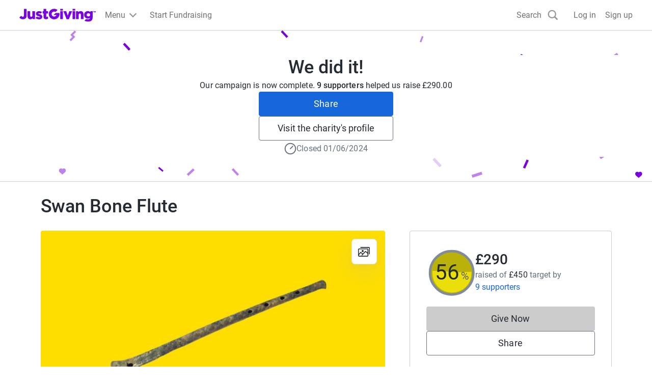

--- FILE ---
content_type: text/javascript
request_url: https://www.jg-cdn.com/assets/jg-pages-edge/_next/static/chunks/52774a7f-0801bdb00bc5bb9d.js
body_size: 36553
content:
try{let e="undefined"!=typeof window?window:"undefined"!=typeof global?global:"undefined"!=typeof globalThis?globalThis:"undefined"!=typeof self?self:{},t=(new e.Error).stack;t&&(e._sentryDebugIds=e._sentryDebugIds||{},e._sentryDebugIds[t]="4f1345d9-16c6-42b9-aa96-4a96515de762",e._sentryDebugIdIdentifier="sentry-dbid-4f1345d9-16c6-42b9-aa96-4a96515de762")}catch(e){}{let e="undefined"!=typeof window?window:"undefined"!=typeof global?global:"undefined"!=typeof globalThis?globalThis:"undefined"!=typeof self?self:{};e._sentryModuleMetadata=e._sentryModuleMetadata||{},e._sentryModuleMetadata[new e.Error().stack]=Object.assign({},e._sentryModuleMetadata[new e.Error().stack],{"_sentryBundlerPluginAppKey:jg-pages-edge":!0})}"use strict";(self.webpackChunk_N_E=self.webpackChunk_N_E||[]).push([[991],{21506:function(e,t,r){let n,i,s,o,a,l;r.d(t,{G:function(){return rV}});var c,u,d,h,p,f,m,y,g,S=r(23524),v=r(1892),_=r(18917),w=r(87742),b=r(17439),k=(r(94941),r(10548)),E=(r(26022),r(10922)),M=r(8317),I=r(66939),C=r(92005),R=r(17717),T=r(17286),x=r(62063),D=r(69478),O=r(16257),A=r(82410),N=r(72848),L=r(26433),P=r(97599),F=r(50607),U=r(64380),B=r(62700),W=r(26229),z=r(65079),j=r(66098),H=r(95473);let $=S.GLOBAL_OBJ,q="sentryReplaySession",V="Unable to send Replay";var K=Object.defineProperty,J=(e,t,r)=>t in e?K(e,t,{enumerable:!0,configurable:!0,writable:!0,value:r}):e[t]=r,G=(e,t,r)=>J(e,"symbol"!=typeof t?t+"":t,r),X=((c=X||{})[c.Document=0]="Document",c[c.DocumentType=1]="DocumentType",c[c.Element=2]="Element",c[c.Text=3]="Text",c[c.CDATA=4]="CDATA",c[c.Comment=5]="Comment",c);function Y(e){let t=e?.host;return t?.shadowRoot===e}function Q(e){return"[object ShadowRoot]"===Object.prototype.toString.call(e)}function Z(e){try{var t;let r=e.rules||e.cssRules;return r?((t=Array.from(r,ee).join("")).includes(" background-clip: text;")&&!t.includes(" -webkit-background-clip: text;")&&(t=t.replace(/\sbackground-clip:\s*text;/g," -webkit-background-clip: text; background-clip: text;")),t):null}catch(e){return null}}function ee(e){let t;if("styleSheet"in e)try{t=Z(e.styleSheet)||function(e){let{cssText:t}=e;if(t.split('"').length<3)return t;let r=["@import",`url(${JSON.stringify(e.href)})`];return""===e.layerName?r.push("layer"):e.layerName&&r.push(`layer(${e.layerName})`),e.supportsText&&r.push(`supports(${e.supportsText})`),e.media.length&&r.push(e.media.mediaText),r.join(" ")+";"}(e)}catch(e){}else if("selectorText"in e){let t=e.cssText,r=e.selectorText.includes(":"),n="string"==typeof e.style.all&&e.style.all;if(n&&(t=function(e){let t="";for(let r=0;r<e.style.length;r++){let n=e.style,i=n[r],s=n.getPropertyPriority(i);t+=`${i}:${n.getPropertyValue(i)}${s?" !important":""};`}return`${e.selectorText} { ${t} }`}(e)),r&&(t=t.replace(/(\[(?:[\w-]+)[^\\])(:(?:[\w-]+)\])/gm,"$1\\$2")),r||n)return t}return t||e.cssText}class et{constructor(){G(this,"idNodeMap",new Map),G(this,"nodeMetaMap",new WeakMap)}getId(e){return e?this.getMeta(e)?.id??-1:-1}getNode(e){return this.idNodeMap.get(e)||null}getIds(){return Array.from(this.idNodeMap.keys())}getMeta(e){return this.nodeMetaMap.get(e)||null}removeNodeFromMap(e){let t=this.getId(e);this.idNodeMap.delete(t),e.childNodes&&e.childNodes.forEach(e=>this.removeNodeFromMap(e))}has(e){return this.idNodeMap.has(e)}hasNode(e){return this.nodeMetaMap.has(e)}add(e,t){let r=t.id;this.idNodeMap.set(r,e),this.nodeMetaMap.set(e,t)}replace(e,t){let r=this.getNode(e);if(r){let e=this.nodeMetaMap.get(r);e&&this.nodeMetaMap.set(t,e)}this.idNodeMap.set(e,t)}reset(){this.idNodeMap=new Map,this.nodeMetaMap=new WeakMap}}function er({maskInputOptions:e,tagName:t,type:r}){return"OPTION"===t&&(t="SELECT"),!!(e[t.toLowerCase()]||r&&e[r]||"password"===r||"INPUT"===t&&!r&&e.text)}function en({isMasked:e,element:t,value:r,maskInputFn:n}){let i=r||"";return e?(n&&(i=n(i,t)),"*".repeat(i.length)):i}function ei(e){return e.toLowerCase()}function es(e){return e.toUpperCase()}let eo="__rrweb_original__";function ea(e){let t=e.type;return e.hasAttribute("data-rr-is-password")?"password":t?ei(t):null}function el(e,t,r){return"INPUT"===t&&("radio"===r||"checkbox"===r)?e.getAttribute("value")||"":e.value}function ec(e,t){let r;try{r=new URL(e,t??window.location.href)}catch(e){return null}let n=r.pathname.match(/\.([0-9a-z]+)(?:$)/i);return n?.[1]??null}let eu={};function ed(e){let t=eu[e];if(t)return t;let r=window.document,n=window[e];if(r&&"function"==typeof r.createElement)try{let t=r.createElement("iframe");t.hidden=!0,r.head.appendChild(t);let i=t.contentWindow;i&&i[e]&&(n=i[e]),r.head.removeChild(t)}catch(e){}return eu[e]=n.bind(window)}function eh(...e){return ed("setTimeout")(...e)}function ep(...e){return ed("clearTimeout")(...e)}function ef(e){try{return e.contentDocument}catch(e){}}let em=1,ey=RegExp("[^a-z0-9-_:]");function eg(){return em++}let eS=/url\((?:(')([^']*)'|(")(.*?)"|([^)]*))\)/gm,ev=/^(?:[a-z+]+:)?\/\//i,e_=/^www\..*/i,ew=/^(data:)([^,]*),(.*)/i;function eb(e,t){return(e||"").replace(eS,(e,r,n,i,s,o)=>{let a=n||s||o,l=r||i||"";if(!a)return e;if(ev.test(a)||e_.test(a)||ew.test(a))return`url(${l}${a}${l})`;if("/"===a[0])return`url(${l}${(t.indexOf("//")>-1?t.split("/").slice(0,3).join("/"):t.split("/")[0]).split("?")[0]+a}${l})`;let c=t.split("/"),u=a.split("/");for(let e of(c.pop(),u))"."!==e&&(".."===e?c.pop():c.push(e));return`url(${l}${c.join("/")}${l})`})}let ek=/^[^ \t\n\r\u000c]+/,eE=/^[, \t\n\r\u000c]+/,eM=new WeakMap;function eI(e,t){return t&&""!==t.trim()?eC(e,t):t}function eC(e,t){let r=eM.get(e);if(r||(r=e.createElement("a"),eM.set(e,r)),t){if(t.startsWith("blob:")||t.startsWith("data:"))return t}else t="";return r.setAttribute("href",t),r.href}function eR(e,t,r,n,i,s){return n?"src"!==r&&("href"!==r||"use"===t&&"#"===n[0])&&("xlink:href"!==r||"#"===n[0])&&("background"!==r||"table"!==t&&"td"!==t&&"th"!==t)?"srcset"===r?function(e,t){if(""===t.trim())return t;let r=0;function n(e){let n;let i=e.exec(t.substring(r));return i?(n=i[0],r+=n.length,n):""}let i=[];for(;n(eE),!(r>=t.length);){let s=n(ek);if(","===s.slice(-1))s=eI(e,s.substring(0,s.length-1)),i.push(s);else{let n="";s=eI(e,s);let o=!1;for(;;){let e=t.charAt(r);if(""===e){i.push((s+n).trim());break}if(o)")"===e&&(o=!1);else{if(","===e){r+=1,i.push((s+n).trim());break}"("===e&&(o=!0)}n+=e,r+=1}}}return i.join(", ")}(e,n):"style"===r?eb(n,eC(e)):"object"===t&&"data"===r?eI(e,n):"function"==typeof s?s(r,n,i):n:eI(e,n):n}function eT(e,t,r){return("video"===e||"audio"===e)&&"autoplay"===t}function ex(e,t,r,n){try{if(n&&e.matches(n))return!1;if("string"==typeof t){if(e.classList.contains(t))return!0}else for(let r=e.classList.length;r--;){let n=e.classList[r];if(t.test(n))return!0}if(r)return e.matches(r)}catch(e){}return!1}function eD(e,t,r=1/0,n=0){return!e||e.nodeType!==e.ELEMENT_NODE||n>r?-1:t(e)?n:eD(e.parentNode,t,r,n+1)}function eO(e,t){return r=>{if(null===r)return!1;try{if(e){if("string"==typeof e){if(r.matches(`.${e}`))return!0}else if(function(e,t){for(let r=e.classList.length;r--;){let n=e.classList[r];if(t.test(n))return!0}return!1}(r,e))return!0}if(t&&r.matches(t))return!0;return!1}catch{return!1}}}function eA(e,t,r,n,i,s){try{let o=e.nodeType===e.ELEMENT_NODE?e:e.parentElement;if(null===o)return!1;if("INPUT"===o.tagName){let e=o.getAttribute("autocomplete");if(["current-password","new-password","cc-number","cc-exp","cc-exp-month","cc-exp-year","cc-csc"].includes(e))return!0}let a=-1,l=-1;if(s){if((l=eD(o,eO(n,i)))<0)return!0;a=eD(o,eO(t,r),l>=0?l:1/0)}else{if((a=eD(o,eO(t,r)))<0)return!1;l=eD(o,eO(n,i),a>=0?a:1/0)}return a>=0?!(l>=0)||a<=l:!(l>=0)&&!!s}catch(e){}return!!s}function eN(e){return null==e?"":e.toLowerCase()}function eL(e,t){let r;let{doc:s,mirror:o,blockClass:a,blockSelector:l,unblockSelector:c,maskAllText:u,maskTextClass:d,unmaskTextClass:h,maskTextSelector:p,unmaskTextSelector:f,skipChild:m=!1,inlineStylesheet:y=!0,maskInputOptions:g={},maskAttributeFn:S,maskTextFn:v,maskInputFn:_,slimDOMOptions:w,dataURLOptions:b={},inlineImages:k=!1,recordCanvas:E=!1,onSerialize:M,onIframeLoad:I,iframeLoadTimeout:C=5e3,onStylesheetLoad:R,stylesheetLoadTimeout:T=5e3,keepIframeSrcFn:x=()=>!1,newlyAddedElement:D=!1}=t,{preserveWhiteSpace:O=!0}=t,A=function(e,t){let{doc:r,mirror:s,blockClass:o,blockSelector:a,unblockSelector:l,maskAllText:c,maskAttributeFn:u,maskTextClass:d,unmaskTextClass:h,maskTextSelector:p,unmaskTextSelector:f,inlineStylesheet:m,maskInputOptions:y={},maskTextFn:g,maskInputFn:S,dataURLOptions:v={},inlineImages:_,recordCanvas:w,keepIframeSrcFn:b,newlyAddedElement:k=!1}=t,E=function(e,t){if(!t.hasNode(e))return;let r=t.getId(e);return 1===r?void 0:r}(r,s);switch(e.nodeType){case e.DOCUMENT_NODE:if("CSS1Compat"!==e.compatMode)return{type:X.Document,childNodes:[],compatMode:e.compatMode};return{type:X.Document,childNodes:[]};case e.DOCUMENT_TYPE_NODE:return{type:X.DocumentType,name:e.name,publicId:e.publicId,systemId:e.systemId,rootId:E};case e.ELEMENT_NODE:return function(e,t){let r;let{doc:s,blockClass:o,blockSelector:a,unblockSelector:l,inlineStylesheet:c,maskInputOptions:u={},maskAttributeFn:d,maskInputFn:h,dataURLOptions:p={},inlineImages:f,recordCanvas:m,keepIframeSrcFn:y,newlyAddedElement:g=!1,rootId:S,maskTextClass:v,unmaskTextClass:_,maskTextSelector:w,unmaskTextSelector:b}=t,k=ex(e,o,a,l),E=function(e){if(e instanceof HTMLFormElement)return"form";let t=ei(e.tagName);return ey.test(t)?"div":t}(e),M={},I=e.attributes.length;for(let t=0;t<I;t++){let r=e.attributes[t];r.name&&!eT(E,r.name,r.value)&&(M[r.name]=eR(s,E,ei(r.name),r.value,e,d))}if("link"===E&&c){let t=Array.from(s.styleSheets).find(t=>t.href===e.href),r=null;t&&(r=Z(t)),r&&(M.rel=null,M.href=null,M.crossorigin=null,M._cssText=eb(r,t.href))}if("style"===E&&e.sheet&&!(e.innerText||e.textContent||"").trim().length){let t=Z(e.sheet);t&&(M._cssText=eb(t,eC(s)))}if("input"===E||"textarea"===E||"select"===E||"option"===E){let t=ea(e),r=el(e,es(E),t),n=e.checked;if("submit"!==t&&"button"!==t&&r){let n=eA(e,v,w,_,b,er({type:t,tagName:es(E),maskInputOptions:u}));M.value=en({isMasked:n,element:e,value:r,maskInputFn:h})}n&&(M.checked=n)}if("option"===E&&(e.selected&&!u.select?M.selected=!0:delete M.selected),"canvas"===E&&m){if("2d"===e.__context)!function(e){let t=e.getContext("2d");if(!t)return!0;for(let r=0;r<e.width;r+=50)for(let n=0;n<e.height;n+=50){let i=t.getImageData;if(new Uint32Array((eo in i?i[eo]:i).call(t,r,n,Math.min(50,e.width-r),Math.min(50,e.height-n)).data.buffer).some(e=>0!==e))return!1}return!0}(e)&&(M.rr_dataURL=e.toDataURL(p.type,p.quality));else if(!("__context"in e)){let t=e.toDataURL(p.type,p.quality),r=s.createElement("canvas");r.width=e.width,r.height=e.height,t!==r.toDataURL(p.type,p.quality)&&(M.rr_dataURL=t)}}if("img"===E&&f){n||(i=(n=s.createElement("canvas")).getContext("2d"));let t=e.currentSrc||e.getAttribute("src")||"<unknown-src>",r=e.crossOrigin,o=()=>{e.removeEventListener("load",o);try{n.width=e.naturalWidth,n.height=e.naturalHeight,i.drawImage(e,0,0),M.rr_dataURL=n.toDataURL(p.type,p.quality)}catch(r){if("anonymous"!==e.crossOrigin){e.crossOrigin="anonymous",e.complete&&0!==e.naturalWidth?o():e.addEventListener("load",o);return}console.warn(`Cannot inline img src=${t}! Error: ${r}`)}"anonymous"===e.crossOrigin&&(r?M.crossOrigin=r:e.removeAttribute("crossorigin"))};e.complete&&0!==e.naturalWidth?o():e.addEventListener("load",o)}if(("audio"===E||"video"===E)&&(M.rr_mediaState=e.paused?"paused":"played",M.rr_mediaCurrentTime=e.currentTime),!g&&(e.scrollLeft&&(M.rr_scrollLeft=e.scrollLeft),e.scrollTop&&(M.rr_scrollTop=e.scrollTop)),k){let{width:t,height:r}=e.getBoundingClientRect();M={class:M.class,rr_width:`${t}px`,rr_height:`${r}px`}}"iframe"!==E||y(M.src)||(k||ef(e)||(M.rr_src=M.src),delete M.src);try{customElements.get(E)&&(r=!0)}catch(e){}return{type:X.Element,tagName:E,attributes:M,childNodes:[],isSVG:!!("svg"===e.tagName||e.ownerSVGElement)||void 0,needBlock:k,rootId:S,isCustom:r}}(e,{doc:r,blockClass:o,blockSelector:a,unblockSelector:l,inlineStylesheet:m,maskAttributeFn:u,maskInputOptions:y,maskInputFn:S,dataURLOptions:v,inlineImages:_,recordCanvas:w,keepIframeSrcFn:b,newlyAddedElement:k,rootId:E,maskAllText:c,maskTextClass:d,unmaskTextClass:h,maskTextSelector:p,unmaskTextSelector:f});case e.TEXT_NODE:return function(e,t){let{maskAllText:r,maskTextClass:n,unmaskTextClass:i,maskTextSelector:s,unmaskTextSelector:o,maskTextFn:a,maskInputOptions:l,maskInputFn:c,rootId:u}=t,d=e.parentNode&&e.parentNode.tagName,h=e.textContent,p="STYLE"===d||void 0,f="SCRIPT"===d||void 0,m="TEXTAREA"===d||void 0;if(p&&h){try{e.nextSibling||e.previousSibling||e.parentNode.sheet?.cssRules&&(h=Z(e.parentNode.sheet))}catch(t){console.warn(`Cannot get CSS styles from text's parentNode. Error: ${t}`,e)}h=eb(h,eC(t.doc))}f&&(h="SCRIPT_PLACEHOLDER");let y=eA(e,n,s,i,o,r);return p||f||m||!h||!y||(h=a?a(h,e.parentElement):h.replace(/[\S]/g,"*")),m&&h&&(l.textarea||y)&&(h=c?c(h,e.parentNode):h.replace(/[\S]/g,"*")),"OPTION"===d&&h&&(h=en({isMasked:eA(e,n,s,i,o,er({type:null,tagName:d,maskInputOptions:l})),element:e,value:h,maskInputFn:c})),{type:X.Text,textContent:h||"",isStyle:p,rootId:u}}(e,{doc:r,maskAllText:c,maskTextClass:d,unmaskTextClass:h,maskTextSelector:p,unmaskTextSelector:f,maskTextFn:g,maskInputOptions:y,maskInputFn:S,rootId:E});case e.CDATA_SECTION_NODE:return{type:X.CDATA,textContent:"",rootId:E};case e.COMMENT_NODE:return{type:X.Comment,textContent:e.textContent||"",rootId:E};default:return!1}}(e,{doc:s,mirror:o,blockClass:a,blockSelector:l,maskAllText:u,unblockSelector:c,maskTextClass:d,unmaskTextClass:h,maskTextSelector:p,unmaskTextSelector:f,inlineStylesheet:y,maskInputOptions:g,maskAttributeFn:S,maskTextFn:v,maskInputFn:_,dataURLOptions:b,inlineImages:k,recordCanvas:E,keepIframeSrcFn:x,newlyAddedElement:D});if(!A)return console.warn(e,"not serialized"),null;r=o.hasNode(e)?o.getId(e):!function(e,t){if(t.comment&&e.type===X.Comment)return!0;if(e.type===X.Element){if(t.script&&("script"===e.tagName||"link"===e.tagName&&("preload"===e.attributes.rel||"modulepreload"===e.attributes.rel)||"link"===e.tagName&&"prefetch"===e.attributes.rel&&"string"==typeof e.attributes.href&&"js"===ec(e.attributes.href))||t.headFavicon&&("link"===e.tagName&&"shortcut icon"===e.attributes.rel||"meta"===e.tagName&&(eN(e.attributes.name).match(/^msapplication-tile(image|color)$/)||"application-name"===eN(e.attributes.name)||"icon"===eN(e.attributes.rel)||"apple-touch-icon"===eN(e.attributes.rel)||"shortcut icon"===eN(e.attributes.rel))))return!0;if("meta"===e.tagName){if(t.headMetaDescKeywords&&eN(e.attributes.name).match(/^description|keywords$/)||t.headMetaSocial&&(eN(e.attributes.property).match(/^(og|twitter|fb):/)||eN(e.attributes.name).match(/^(og|twitter):/)||"pinterest"===eN(e.attributes.name)))return!0;if(t.headMetaRobots&&("robots"===eN(e.attributes.name)||"googlebot"===eN(e.attributes.name)||"bingbot"===eN(e.attributes.name)))return!0;if(t.headMetaHttpEquiv&&void 0!==e.attributes["http-equiv"])return!0;else if(t.headMetaAuthorship&&("author"===eN(e.attributes.name)||"generator"===eN(e.attributes.name)||"framework"===eN(e.attributes.name)||"publisher"===eN(e.attributes.name)||"progid"===eN(e.attributes.name)||eN(e.attributes.property).match(/^article:/)||eN(e.attributes.property).match(/^product:/)))return!0;else if(t.headMetaVerification&&("google-site-verification"===eN(e.attributes.name)||"yandex-verification"===eN(e.attributes.name)||"csrf-token"===eN(e.attributes.name)||"p:domain_verify"===eN(e.attributes.name)||"verify-v1"===eN(e.attributes.name)||"verification"===eN(e.attributes.name)||"shopify-checkout-api-token"===eN(e.attributes.name)))return!0}}return!1}(A,w)&&(O||A.type!==X.Text||A.isStyle||A.textContent.replace(/^\s+|\s+$/gm,"").length)?eg():-2;let N=Object.assign(A,{id:r});if(o.add(e,N),-2===r)return null;M&&M(e);let L=!m;if(N.type===X.Element){L=L&&!N.needBlock,delete N.needBlock;let t=e.shadowRoot;t&&Q(t)&&(N.isShadowHost=!0)}if((N.type===X.Document||N.type===X.Element)&&L){w.headWhitespace&&N.type===X.Element&&"head"===N.tagName&&(O=!1);let t={doc:s,mirror:o,blockClass:a,blockSelector:l,maskAllText:u,unblockSelector:c,maskTextClass:d,unmaskTextClass:h,maskTextSelector:p,unmaskTextSelector:f,skipChild:m,inlineStylesheet:y,maskInputOptions:g,maskAttributeFn:S,maskTextFn:v,maskInputFn:_,slimDOMOptions:w,dataURLOptions:b,inlineImages:k,recordCanvas:E,preserveWhiteSpace:O,onSerialize:M,onIframeLoad:I,iframeLoadTimeout:C,onStylesheetLoad:R,stylesheetLoadTimeout:T,keepIframeSrcFn:x};for(let r of Array.from(e.childNodes)){let e=eL(r,t);e&&N.childNodes.push(e)}if(e.nodeType===e.ELEMENT_NODE&&e.shadowRoot)for(let r of Array.from(e.shadowRoot.childNodes)){let n=eL(r,t);n&&(Q(e.shadowRoot)&&(n.isShadow=!0),N.childNodes.push(n))}}return e.parentNode&&Y(e.parentNode)&&Q(e.parentNode)&&(N.isShadow=!0),N.type!==X.Element||"iframe"!==N.tagName||ex(e,a,l,c)||function(e,t,r){let n;let i=e.contentWindow;if(!i)return;let s=!1;try{n=i.document.readyState}catch(e){return}if("complete"!==n){let n=eh(()=>{s||(t(),s=!0)},r);e.addEventListener("load",()=>{ep(n),s=!0,t()});return}let o="about:blank";if(i.location.href!==o||e.src===o||""===e.src)return eh(t,0),e.addEventListener("load",t);e.addEventListener("load",t)}(e,()=>{let t=ef(e);if(t&&I){let r=eL(t,{doc:t,mirror:o,blockClass:a,blockSelector:l,unblockSelector:c,maskAllText:u,maskTextClass:d,unmaskTextClass:h,maskTextSelector:p,unmaskTextSelector:f,skipChild:!1,inlineStylesheet:y,maskInputOptions:g,maskAttributeFn:S,maskTextFn:v,maskInputFn:_,slimDOMOptions:w,dataURLOptions:b,inlineImages:k,recordCanvas:E,preserveWhiteSpace:O,onSerialize:M,onIframeLoad:I,iframeLoadTimeout:C,onStylesheetLoad:R,stylesheetLoadTimeout:T,keepIframeSrcFn:x});r&&I(e,r)}},C),N.type===X.Element&&"link"===N.tagName&&"string"==typeof N.attributes.rel&&("stylesheet"===N.attributes.rel||"preload"===N.attributes.rel&&"string"==typeof N.attributes.href&&"css"===ec(N.attributes.href))&&function(e,t,r){let n,i=!1;try{n=e.sheet}catch(e){return}if(n)return;let s=eh(()=>{i||(t(),i=!0)},r);e.addEventListener("load",()=>{ep(s),i=!0,t()})}(e,()=>{if(R){let t=eL(e,{doc:s,mirror:o,blockClass:a,blockSelector:l,unblockSelector:c,maskAllText:u,maskTextClass:d,unmaskTextClass:h,maskTextSelector:p,unmaskTextSelector:f,skipChild:!1,inlineStylesheet:y,maskInputOptions:g,maskAttributeFn:S,maskTextFn:v,maskInputFn:_,slimDOMOptions:w,dataURLOptions:b,inlineImages:k,recordCanvas:E,preserveWhiteSpace:O,onSerialize:M,onIframeLoad:I,iframeLoadTimeout:C,onStylesheetLoad:R,stylesheetLoadTimeout:T,keepIframeSrcFn:x});t&&R(e,t)}},T),N}function eP(e,t,r=document){let n={capture:!0,passive:!0};return r.addEventListener(e,t,n),()=>r.removeEventListener(e,t,n)}let eF="Please stop import mirror directly. Instead of that,\r\nnow you can use replayer.getMirror() to access the mirror instance of a replayer,\r\nor you can use record.mirror to access the mirror instance during recording.",eU={map:{},getId:()=>(console.error(eF),-1),getNode:()=>(console.error(eF),null),removeNodeFromMap(){console.error(eF)},has:()=>(console.error(eF),!1),reset(){console.error(eF)}};function eB(e,t,r={}){let n=null,i=0;return function(...s){let o=Date.now();i||!1!==r.leading||(i=o);let a=t-(o-i),l=this;a<=0||a>t?(n&&(function(...e){e2("clearTimeout")(...e)}(n),n=null),i=o,e.apply(l,s)):n||!1===r.trailing||(n=e3(()=>{i=!1===r.leading?0:Date.now(),n=null,e.apply(l,s)},a))}}function eW(e,t,r){try{if(!(t in e))return()=>{};let n=e[t],i=r(n);return"function"==typeof i&&(i.prototype=i.prototype||{},Object.defineProperties(i,{__rrweb_original__:{enumerable:!1,value:n}})),e[t]=i,()=>{e[t]=n}}catch{return()=>{}}}"undefined"!=typeof window&&window.Proxy&&window.Reflect&&(eU=new Proxy(eU,{get:(e,t,r)=>("map"===t&&console.error(eF),Reflect.get(e,t,r))}));let ez=Date.now;function ej(e){let t=e.document;return{left:t.scrollingElement?t.scrollingElement.scrollLeft:void 0!==e.pageXOffset?e.pageXOffset:t?.documentElement.scrollLeft||t?.body?.parentElement?.scrollLeft||t?.body?.scrollLeft||0,top:t.scrollingElement?t.scrollingElement.scrollTop:void 0!==e.pageYOffset?e.pageYOffset:t?.documentElement.scrollTop||t?.body?.parentElement?.scrollTop||t?.body?.scrollTop||0}}function eH(){return window.innerHeight||document.documentElement&&document.documentElement.clientHeight||document.body&&document.body.clientHeight}function e$(){return window.innerWidth||document.documentElement&&document.documentElement.clientWidth||document.body&&document.body.clientWidth}function eq(e){return e?e.nodeType===e.ELEMENT_NODE?e:e.parentElement:null}function eV(e,t,r,n,i){if(!e)return!1;let s=eq(e);if(!s)return!1;let o=eO(t,r);if(!i){let e=n&&s.matches(n);return o(s)&&!e}let a=eD(s,o),l=-1;return!(a<0)&&(n&&(l=eD(s,eO(null,n))),a>-1&&l<0||a<l)}function eK(e,t){return -2===t.getId(e)}function eJ(e){return!!e.changedTouches}function eG(e,t){return!!("IFRAME"===e.nodeName&&t.getMeta(e))}function eX(e,t){return!!("LINK"===e.nodeName&&e.nodeType===e.ELEMENT_NODE&&e.getAttribute&&"stylesheet"===e.getAttribute("rel")&&t.getMeta(e))}function eY(e){return!!e?.shadowRoot}/[1-9][0-9]{12}/.test(Date.now().toString())||(ez=()=>new Date().getTime());class eQ{constructor(){this.id=1,this.styleIDMap=new WeakMap,this.idStyleMap=new Map}getId(e){return this.styleIDMap.get(e)??-1}has(e){return this.styleIDMap.has(e)}add(e,t){let r;return this.has(e)?this.getId(e):(r=void 0===t?this.id++:t,this.styleIDMap.set(e,r),this.idStyleMap.set(r,e),r)}getStyle(e){return this.idStyleMap.get(e)||null}reset(){this.styleIDMap=new WeakMap,this.idStyleMap=new Map,this.id=1}generateId(){return this.id++}}function eZ(e){let t=null;return e.getRootNode?.()?.nodeType===Node.DOCUMENT_FRAGMENT_NODE&&e.getRootNode().host&&(t=e.getRootNode().host),t}function e0(e){let t=e.ownerDocument;return!!t&&(t.contains(e)||function(e){let t=e.ownerDocument;if(!t)return!1;let r=function(e){let t,r=e;for(;t=eZ(r);)r=t;return r}(e);return t.contains(r)}(e))}let e1={};function e2(e){let t=e1[e];if(t)return t;let r=window.document,n=window[e];if(r&&"function"==typeof r.createElement)try{let t=r.createElement("iframe");t.hidden=!0,r.head.appendChild(t);let i=t.contentWindow;i&&i[e]&&(n=i[e]),r.head.removeChild(t)}catch(e){}return e1[e]=n.bind(window)}function e3(...e){return e2("setTimeout")(...e)}var e5=((u=e5||{})[u.DomContentLoaded=0]="DomContentLoaded",u[u.Load=1]="Load",u[u.FullSnapshot=2]="FullSnapshot",u[u.IncrementalSnapshot=3]="IncrementalSnapshot",u[u.Meta=4]="Meta",u[u.Custom=5]="Custom",u[u.Plugin=6]="Plugin",u),e8=((d=e8||{})[d.Mutation=0]="Mutation",d[d.MouseMove=1]="MouseMove",d[d.MouseInteraction=2]="MouseInteraction",d[d.Scroll=3]="Scroll",d[d.ViewportResize=4]="ViewportResize",d[d.Input=5]="Input",d[d.TouchMove=6]="TouchMove",d[d.MediaInteraction=7]="MediaInteraction",d[d.StyleSheetRule=8]="StyleSheetRule",d[d.CanvasMutation=9]="CanvasMutation",d[d.Font=10]="Font",d[d.Log=11]="Log",d[d.Drag=12]="Drag",d[d.StyleDeclaration=13]="StyleDeclaration",d[d.Selection=14]="Selection",d[d.AdoptedStyleSheet=15]="AdoptedStyleSheet",d[d.CustomElement=16]="CustomElement",d),e6=((h=e6||{})[h.MouseUp=0]="MouseUp",h[h.MouseDown=1]="MouseDown",h[h.Click=2]="Click",h[h.ContextMenu=3]="ContextMenu",h[h.DblClick=4]="DblClick",h[h.Focus=5]="Focus",h[h.Blur=6]="Blur",h[h.TouchStart=7]="TouchStart",h[h.TouchMove_Departed=8]="TouchMove_Departed",h[h.TouchEnd=9]="TouchEnd",h[h.TouchCancel=10]="TouchCancel",h),e4=((p=e4||{})[p.Mouse=0]="Mouse",p[p.Pen=1]="Pen",p[p.Touch=2]="Touch",p),e7=((f=e7||{})[f.Play=0]="Play",f[f.Pause=1]="Pause",f[f.Seeked=2]="Seeked",f[f.VolumeChange=3]="VolumeChange",f[f.RateChange=4]="RateChange",f);function e9(e){try{return e.contentDocument}catch(e){}}class te{constructor(){this.length=0,this.head=null,this.tail=null}get(e){if(e>=this.length)throw Error("Position outside of list range");let t=this.head;for(let r=0;r<e;r++)t=t?.next||null;return t}addNode(e){let t={value:e,previous:null,next:null};if(e.__ln=t,e.previousSibling&&"__ln"in e.previousSibling){let r=e.previousSibling.__ln.next;t.next=r,t.previous=e.previousSibling.__ln,e.previousSibling.__ln.next=t,r&&(r.previous=t)}else if(e.nextSibling&&"__ln"in e.nextSibling&&e.nextSibling.__ln.previous){let r=e.nextSibling.__ln.previous;t.previous=r,t.next=e.nextSibling.__ln,e.nextSibling.__ln.previous=t,r&&(r.next=t)}else this.head&&(this.head.previous=t),t.next=this.head,this.head=t;null===t.next&&(this.tail=t),this.length++}removeNode(e){let t=e.__ln;this.head&&(t.previous?(t.previous.next=t.next,t.next?t.next.previous=t.previous:this.tail=t.previous):(this.head=t.next,this.head?this.head.previous=null:this.tail=null),e.__ln&&delete e.__ln,this.length--)}}let tt=(e,t)=>`${e}@${t}`;class tr{constructor(){this.frozen=!1,this.locked=!1,this.texts=[],this.attributes=[],this.attributeMap=new WeakMap,this.removes=[],this.mapRemoves=[],this.movedMap={},this.addedSet=new Set,this.movedSet=new Set,this.droppedSet=new Set,this.processMutations=e=>{e.forEach(this.processMutation),this.emit()},this.emit=()=>{if(this.frozen||this.locked)return;let e=[],t=new Set,r=new te,n=e=>{let t=e,r=-2;for(;-2===r;)r=(t=t&&t.nextSibling)&&this.mirror.getId(t);return r},i=i=>{if(!i.parentNode||!e0(i))return;let s=Y(i.parentNode)?this.mirror.getId(eZ(i)):this.mirror.getId(i.parentNode),o=n(i);if(-1===s||-1===o)return r.addNode(i);let a=eL(i,{doc:this.doc,mirror:this.mirror,blockClass:this.blockClass,blockSelector:this.blockSelector,maskAllText:this.maskAllText,unblockSelector:this.unblockSelector,maskTextClass:this.maskTextClass,unmaskTextClass:this.unmaskTextClass,maskTextSelector:this.maskTextSelector,unmaskTextSelector:this.unmaskTextSelector,skipChild:!0,newlyAddedElement:!0,inlineStylesheet:this.inlineStylesheet,maskInputOptions:this.maskInputOptions,maskAttributeFn:this.maskAttributeFn,maskTextFn:this.maskTextFn,maskInputFn:this.maskInputFn,slimDOMOptions:this.slimDOMOptions,dataURLOptions:this.dataURLOptions,recordCanvas:this.recordCanvas,inlineImages:this.inlineImages,onSerialize:e=>{eG(e,this.mirror)&&!eV(e,this.blockClass,this.blockSelector,this.unblockSelector,!1)&&this.iframeManager.addIframe(e),eX(e,this.mirror)&&this.stylesheetManager.trackLinkElement(e),eY(i)&&this.shadowDomManager.addShadowRoot(i.shadowRoot,this.doc)},onIframeLoad:(e,t)=>{eV(e,this.blockClass,this.blockSelector,this.unblockSelector,!1)||(this.iframeManager.attachIframe(e,t),e.contentWindow&&this.canvasManager.addWindow(e.contentWindow),this.shadowDomManager.observeAttachShadow(e))},onStylesheetLoad:(e,t)=>{this.stylesheetManager.attachLinkElement(e,t)}});a&&(e.push({parentId:s,nextId:o,node:a}),t.add(a.id))};for(;this.mapRemoves.length;)this.mirror.removeNodeFromMap(this.mapRemoves.shift());for(let e of this.movedSet)(!ti(this.removes,e,this.mirror)||this.movedSet.has(e.parentNode))&&i(e);for(let e of this.addedSet)ts(this.droppedSet,e)||ti(this.removes,e,this.mirror)?ts(this.movedSet,e)?i(e):this.droppedSet.add(e):i(e);let s=null;for(;r.length;){let e=null;if(s){let t=this.mirror.getId(s.value.parentNode),r=n(s.value);-1!==t&&-1!==r&&(e=s)}if(!e){let t=r.tail;for(;t;){let r=t;if(t=t.previous,r){let t=this.mirror.getId(r.value.parentNode);if(-1===n(r.value))continue;if(-1!==t){e=r;break}{let t=r.value;if(t.parentNode&&t.parentNode.nodeType===Node.DOCUMENT_FRAGMENT_NODE){let n=t.parentNode.host;if(-1!==this.mirror.getId(n)){e=r;break}}}}}}if(!e){for(;r.head;)r.removeNode(r.head.value);break}s=e.previous,r.removeNode(e.value),i(e.value)}let o={texts:this.texts.map(e=>({id:this.mirror.getId(e.node),value:e.value})).filter(e=>!t.has(e.id)).filter(e=>this.mirror.has(e.id)),attributes:this.attributes.map(e=>{let{attributes:t}=e;if("string"==typeof t.style){let r=JSON.stringify(e.styleDiff),n=JSON.stringify(e._unchangedStyles);r.length<t.style.length&&(r+n).split("var(").length===t.style.split("var(").length&&(t.style=e.styleDiff)}return{id:this.mirror.getId(e.node),attributes:t}}).filter(e=>!t.has(e.id)).filter(e=>this.mirror.has(e.id)),removes:this.removes,adds:e};(o.texts.length||o.attributes.length||o.removes.length||o.adds.length)&&(this.texts=[],this.attributes=[],this.attributeMap=new WeakMap,this.removes=[],this.addedSet=new Set,this.movedSet=new Set,this.droppedSet=new Set,this.movedMap={},this.mutationCb(o))},this.processMutation=e=>{if(!eK(e.target,this.mirror))switch(e.type){case"characterData":{let t=e.target.textContent;eV(e.target,this.blockClass,this.blockSelector,this.unblockSelector,!1)||t===e.oldValue||this.texts.push({value:eA(e.target,this.maskTextClass,this.maskTextSelector,this.unmaskTextClass,this.unmaskTextSelector,this.maskAllText)&&t?this.maskTextFn?this.maskTextFn(t,eq(e.target)):t.replace(/[\S]/g,"*"):t,node:e.target});break}case"attributes":{let t=e.target,r=e.attributeName,n=e.target.getAttribute(r);if("value"===r){let r=ea(t),i=t.tagName;n=el(t,i,r);let s=er({maskInputOptions:this.maskInputOptions,tagName:i,type:r});n=en({isMasked:eA(e.target,this.maskTextClass,this.maskTextSelector,this.unmaskTextClass,this.unmaskTextSelector,s),element:t,value:n,maskInputFn:this.maskInputFn})}if(eV(e.target,this.blockClass,this.blockSelector,this.unblockSelector,!1)||n===e.oldValue)return;let i=this.attributeMap.get(e.target);if("IFRAME"===t.tagName&&"src"===r&&!this.keepIframeSrcFn(n)){if(e9(t))return;r="rr_src"}if(i||(i={node:e.target,attributes:{},styleDiff:{},_unchangedStyles:{}},this.attributes.push(i),this.attributeMap.set(e.target,i)),"type"===r&&"INPUT"===t.tagName&&"password"===(e.oldValue||"").toLowerCase()&&t.setAttribute("data-rr-is-password","true"),!eT(t.tagName,r)&&(i.attributes[r]=eR(this.doc,ei(t.tagName),ei(r),n,t,this.maskAttributeFn),"style"===r)){if(!this.unattachedDoc)try{this.unattachedDoc=document.implementation.createHTMLDocument()}catch(e){this.unattachedDoc=this.doc}let r=this.unattachedDoc.createElement("span");for(let n of(e.oldValue&&r.setAttribute("style",e.oldValue),Array.from(t.style))){let e=t.style.getPropertyValue(n),s=t.style.getPropertyPriority(n);e!==r.style.getPropertyValue(n)||s!==r.style.getPropertyPriority(n)?""===s?i.styleDiff[n]=e:i.styleDiff[n]=[e,s]:i._unchangedStyles[n]=[e,s]}for(let e of Array.from(r.style))""===t.style.getPropertyValue(e)&&(i.styleDiff[e]=!1)}break}case"childList":if(eV(e.target,this.blockClass,this.blockSelector,this.unblockSelector,!0))return;e.addedNodes.forEach(t=>this.genAdds(t,e.target)),e.removedNodes.forEach(t=>{let r=this.mirror.getId(t),n=Y(e.target)?this.mirror.getId(e.target.host):this.mirror.getId(e.target);eV(e.target,this.blockClass,this.blockSelector,this.unblockSelector,!1)||eK(t,this.mirror)||-1===this.mirror.getId(t)||(this.addedSet.has(t)?(tn(this.addedSet,t),this.droppedSet.add(t)):this.addedSet.has(e.target)&&-1===r||function e(t,r){if(Y(t))return!1;let n=r.getId(t);return!r.has(n)||(!t.parentNode||t.parentNode.nodeType!==t.DOCUMENT_NODE)&&(!t.parentNode||e(t.parentNode,r))}(e.target,this.mirror)||(this.movedSet.has(t)&&this.movedMap[tt(r,n)]?tn(this.movedSet,t):this.removes.push({parentId:n,id:r,isShadow:!!(Y(e.target)&&Q(e.target))||void 0})),this.mapRemoves.push(t))})}},this.genAdds=(e,t)=>{if(!this.processedNodeManager.inOtherBuffer(e,this)&&!(this.addedSet.has(e)||this.movedSet.has(e))){if(this.mirror.hasNode(e)){if(eK(e,this.mirror))return;this.movedSet.add(e);let r=null;t&&this.mirror.hasNode(t)&&(r=this.mirror.getId(t)),r&&-1!==r&&(this.movedMap[tt(this.mirror.getId(e),r)]=!0)}else this.addedSet.add(e),this.droppedSet.delete(e);!eV(e,this.blockClass,this.blockSelector,this.unblockSelector,!1)&&(e.childNodes.forEach(e=>this.genAdds(e)),eY(e)&&e.shadowRoot.childNodes.forEach(t=>{this.processedNodeManager.add(t,this),this.genAdds(t,e)}))}}}init(e){["mutationCb","blockClass","blockSelector","unblockSelector","maskAllText","maskTextClass","unmaskTextClass","maskTextSelector","unmaskTextSelector","inlineStylesheet","maskInputOptions","maskAttributeFn","maskTextFn","maskInputFn","keepIframeSrcFn","recordCanvas","inlineImages","slimDOMOptions","dataURLOptions","doc","mirror","iframeManager","stylesheetManager","shadowDomManager","canvasManager","processedNodeManager"].forEach(t=>{this[t]=e[t]})}freeze(){this.frozen=!0,this.canvasManager.freeze()}unfreeze(){this.frozen=!1,this.canvasManager.unfreeze(),this.emit()}isFrozen(){return this.frozen}lock(){this.locked=!0,this.canvasManager.lock()}unlock(){this.locked=!1,this.canvasManager.unlock(),this.emit()}reset(){this.shadowDomManager.reset(),this.canvasManager.reset()}}function tn(e,t){e.delete(t),t.childNodes.forEach(t=>tn(e,t))}function ti(e,t,r){return 0!==e.length&&function(e,t,r){let n=t.parentNode;for(;n;){let t=r.getId(n);if(e.some(e=>e.id===t))return!0;n=n.parentNode}return!1}(e,t,r)}function ts(e,t){return 0!==e.size&&function e(t,r){let{parentNode:n}=r;return!!n&&(!!t.has(n)||e(t,n))}(e,t)}let to=e=>s?(...t)=>{try{return e(...t)}catch(e){if(s&&!0===s(e))return()=>{};throw e}}:e,ta=[];function tl(e){try{if("composedPath"in e){let t=e.composedPath();if(t.length)return t[0]}else if("path"in e&&e.path.length)return e.path[0]}catch{}return e&&e.target}function tc(e,t){let r=new tr;ta.push(r),r.init(e);let n=window.MutationObserver||window.__rrMutationObserver,i=window?.Zone?.__symbol__?.("MutationObserver");i&&window[i]&&(n=window[i]);let s=new n(to(t=>{e.onMutation&&!1===e.onMutation(t)||r.processMutations.bind(r)(t)}));return s.observe(t,{attributes:!0,attributeOldValue:!0,characterData:!0,characterDataOldValue:!0,childList:!0,subtree:!0}),s}function tu({scrollCb:e,doc:t,mirror:r,blockClass:n,blockSelector:i,unblockSelector:s,sampling:o}){return eP("scroll",to(eB(to(o=>{let a=tl(o);if(!a||eV(a,n,i,s,!0))return;let l=r.getId(a);if(a===t&&t.defaultView){let r=ej(t.defaultView);e({id:l,x:r.left,y:r.top})}else e({id:l,x:a.scrollLeft,y:a.scrollTop})}),o.scroll||100)),t)}let td=["INPUT","TEXTAREA","SELECT"],th=new WeakMap;function tp(e){var t;return t=[],tg("CSSGroupingRule")&&e.parentRule instanceof CSSGroupingRule||tg("CSSMediaRule")&&e.parentRule instanceof CSSMediaRule||tg("CSSSupportsRule")&&e.parentRule instanceof CSSSupportsRule||tg("CSSConditionRule")&&e.parentRule instanceof CSSConditionRule?t.unshift(Array.from(e.parentRule.cssRules).indexOf(e)):e.parentStyleSheet&&t.unshift(Array.from(e.parentStyleSheet.cssRules).indexOf(e)),t}function tf(e,t,r){let n,i;return e?(e.ownerNode?n=t.getId(e.ownerNode):i=r.getId(e),{styleId:i,id:n}):{}}function tm({mirror:e,stylesheetManager:t},r){let n=null;n="#document"===r.nodeName?e.getId(r):e.getId(r.host);let i="#document"===r.nodeName?r.defaultView?.Document:r.ownerDocument?.defaultView?.ShadowRoot,s=i?.prototype?Object.getOwnPropertyDescriptor(i?.prototype,"adoptedStyleSheets"):void 0;return null!==n&&-1!==n&&i&&s?(Object.defineProperty(r,"adoptedStyleSheets",{configurable:s.configurable,enumerable:s.enumerable,get(){return s.get?.call(this)},set(e){let r=s.set?.call(this,e);if(null!==n&&-1!==n)try{t.adoptStyleSheets(e,n)}catch(e){}return r}}),to(()=>{Object.defineProperty(r,"adoptedStyleSheets",{configurable:s.configurable,enumerable:s.enumerable,get:s.get,set:s.set})})):()=>{}}function ty(e,t={}){let r;let n=e.doc.defaultView;if(!n)return()=>{};e.recordDOM&&(r=tc(e,e.doc));let i=function({mousemoveCb:e,sampling:t,doc:r,mirror:n}){let i;if(!1===t.mousemove)return()=>{};let s="number"==typeof t.mousemove?t.mousemove:50,o="number"==typeof t.mousemoveCallback?t.mousemoveCallback:500,a=[],l=eB(to(t=>{let r=Date.now()-i;e(a.map(e=>(e.timeOffset-=r,e)),t),a=[],i=null}),o),c=to(eB(to(e=>{let t=tl(e),{clientX:r,clientY:s}=eJ(e)?e.changedTouches[0]:e;i||(i=ez()),a.push({x:r,y:s,id:n.getId(t),timeOffset:ez()-i}),l("undefined"!=typeof DragEvent&&e instanceof DragEvent?e8.Drag:e instanceof MouseEvent?e8.MouseMove:e8.TouchMove)}),s,{trailing:!1})),u=[eP("mousemove",c,r),eP("touchmove",c,r),eP("drag",c,r)];return to(()=>{u.forEach(e=>e())})}(e),s=function({mouseInteractionCb:e,doc:t,mirror:r,blockClass:n,blockSelector:i,unblockSelector:s,sampling:o}){if(!1===o.mouseInteraction)return()=>{};let a=!0===o.mouseInteraction||void 0===o.mouseInteraction?{}:o.mouseInteraction,l=[],c=null,u=t=>o=>{let a=tl(o);if(eV(a,n,i,s,!0))return;let l=null,u=t;if("pointerType"in o){switch(o.pointerType){case"mouse":l=e4.Mouse;break;case"touch":l=e4.Touch;break;case"pen":l=e4.Pen}l===e4.Touch?e6[t]===e6.MouseDown?u="TouchStart":e6[t]===e6.MouseUp&&(u="TouchEnd"):e4.Pen}else eJ(o)&&(l=e4.Touch);null!==l?(c=l,(u.startsWith("Touch")&&l===e4.Touch||u.startsWith("Mouse")&&l===e4.Mouse)&&(l=null)):e6[t]===e6.Click&&(l=c,c=null);let d=eJ(o)?o.changedTouches[0]:o;if(!d)return;let h=r.getId(a),{clientX:p,clientY:f}=d;to(e)({type:e6[u],id:h,x:p,y:f,...null!==l&&{pointerType:l}})};return Object.keys(e6).filter(e=>Number.isNaN(Number(e))&&!e.endsWith("_Departed")&&!1!==a[e]).forEach(e=>{let r=ei(e),n=u(e);if(window.PointerEvent)switch(e6[e]){case e6.MouseDown:case e6.MouseUp:r=r.replace("mouse","pointer");break;case e6.TouchStart:case e6.TouchEnd:return}l.push(eP(r,n,t))}),to(()=>{l.forEach(e=>e())})}(e),o=tu(e),a=function({viewportResizeCb:e},{win:t}){let r=-1,n=-1;return eP("resize",to(eB(to(()=>{let t=eH(),i=e$();(r!==t||n!==i)&&(e({width:Number(i),height:Number(t)}),r=t,n=i)}),200)),t)}(e,{win:n}),l=function({inputCb:e,doc:t,mirror:r,blockClass:n,blockSelector:i,unblockSelector:s,ignoreClass:o,ignoreSelector:a,maskInputOptions:l,maskInputFn:c,sampling:u,userTriggeredOnInput:d,maskTextClass:h,unmaskTextClass:p,maskTextSelector:f,unmaskTextSelector:m}){function y(e){let r=tl(e),u=e.isTrusted,y=r&&es(r.tagName);if("OPTION"===y&&(r=r.parentElement),!r||!y||0>td.indexOf(y)||eV(r,n,i,s,!0))return;let S=r;if(S.classList.contains(o)||a&&S.matches(a))return;let v=ea(r),_=el(S,y,v),w=!1,b=er({maskInputOptions:l,tagName:y,type:v}),k=eA(r,h,f,p,m,b);("radio"===v||"checkbox"===v)&&(w=r.checked),_=en({isMasked:k,element:r,value:_,maskInputFn:c}),g(r,d?{text:_,isChecked:w,userTriggered:u}:{text:_,isChecked:w});let E=r.name;"radio"===v&&E&&w&&t.querySelectorAll(`input[type="radio"][name="${E}"]`).forEach(e=>{if(e!==r){let t=en({isMasked:k,element:e,value:el(e,y,v),maskInputFn:c});g(e,d?{text:t,isChecked:!w,userTriggered:!1}:{text:t,isChecked:!w})}})}function g(t,n){let i=th.get(t);if(!i||i.text!==n.text||i.isChecked!==n.isChecked){th.set(t,n);let i=r.getId(t);to(e)({...n,id:i})}}let S=("last"===u.input?["change"]:["input","change"]).map(e=>eP(e,to(y),t)),v=t.defaultView;if(!v)return()=>{S.forEach(e=>e())};let _=v.Object.getOwnPropertyDescriptor(v.HTMLInputElement.prototype,"value"),w=[[v.HTMLInputElement.prototype,"value"],[v.HTMLInputElement.prototype,"checked"],[v.HTMLSelectElement.prototype,"value"],[v.HTMLTextAreaElement.prototype,"value"],[v.HTMLSelectElement.prototype,"selectedIndex"],[v.HTMLOptionElement.prototype,"selected"]];return _&&_.set&&S.push(...w.map(e=>(function e(t,r,n,i,s=window){let o=s.Object.getOwnPropertyDescriptor(t,r);return s.Object.defineProperty(t,r,i?n:{set(e){e3(()=>{n.set.call(this,e)},0),o&&o.set&&o.set.call(this,e)}}),()=>e(t,r,o||{},!0)})(e[0],e[1],{set(){to(y)({target:this,isTrusted:!1})}},!1,v))),to(()=>{S.forEach(e=>e())})}(e),c=function({mediaInteractionCb:e,blockClass:t,blockSelector:r,unblockSelector:n,mirror:i,sampling:s,doc:o}){let a=to(o=>eB(to(s=>{let a=tl(s);if(!a||eV(a,t,r,n,!0))return;let{currentTime:l,volume:c,muted:u,playbackRate:d}=a;e({type:o,id:i.getId(a),currentTime:l,volume:c,muted:u,playbackRate:d})}),s.media||500)),l=[eP("play",a(e7.Play),o),eP("pause",a(e7.Pause),o),eP("seeked",a(e7.Seeked),o),eP("volumechange",a(e7.VolumeChange),o),eP("ratechange",a(e7.RateChange),o)];return to(()=>{l.forEach(e=>e())})}(e),u=()=>{},d=()=>{},h=()=>{},p=()=>{};e.recordDOM&&(u=function({styleSheetRuleCb:e,mirror:t,stylesheetManager:r},{win:n}){let i,s;if(!n.CSSStyleSheet||!n.CSSStyleSheet.prototype)return()=>{};let o=n.CSSStyleSheet.prototype.insertRule;n.CSSStyleSheet.prototype.insertRule=new Proxy(o,{apply:to((n,i,s)=>{let[o,a]=s,{id:l,styleId:c}=tf(i,t,r.styleMirror);return(l&&-1!==l||c&&-1!==c)&&e({id:l,styleId:c,adds:[{rule:o,index:a}]}),n.apply(i,s)})});let a=n.CSSStyleSheet.prototype.deleteRule;n.CSSStyleSheet.prototype.deleteRule=new Proxy(a,{apply:to((n,i,s)=>{let[o]=s,{id:a,styleId:l}=tf(i,t,r.styleMirror);return(a&&-1!==a||l&&-1!==l)&&e({id:a,styleId:l,removes:[{index:o}]}),n.apply(i,s)})}),n.CSSStyleSheet.prototype.replace&&(i=n.CSSStyleSheet.prototype.replace,n.CSSStyleSheet.prototype.replace=new Proxy(i,{apply:to((n,i,s)=>{let[o]=s,{id:a,styleId:l}=tf(i,t,r.styleMirror);return(a&&-1!==a||l&&-1!==l)&&e({id:a,styleId:l,replace:o}),n.apply(i,s)})})),n.CSSStyleSheet.prototype.replaceSync&&(s=n.CSSStyleSheet.prototype.replaceSync,n.CSSStyleSheet.prototype.replaceSync=new Proxy(s,{apply:to((n,i,s)=>{let[o]=s,{id:a,styleId:l}=tf(i,t,r.styleMirror);return(a&&-1!==a||l&&-1!==l)&&e({id:a,styleId:l,replaceSync:o}),n.apply(i,s)})}));let l={};tS("CSSGroupingRule")?l.CSSGroupingRule=n.CSSGroupingRule:(tS("CSSMediaRule")&&(l.CSSMediaRule=n.CSSMediaRule),tS("CSSConditionRule")&&(l.CSSConditionRule=n.CSSConditionRule),tS("CSSSupportsRule")&&(l.CSSSupportsRule=n.CSSSupportsRule));let c={};return Object.entries(l).forEach(([n,i])=>{c[n]={insertRule:i.prototype.insertRule,deleteRule:i.prototype.deleteRule},i.prototype.insertRule=new Proxy(c[n].insertRule,{apply:to((n,i,s)=>{let[o,a]=s,{id:l,styleId:c}=tf(i.parentStyleSheet,t,r.styleMirror);return(l&&-1!==l||c&&-1!==c)&&e({id:l,styleId:c,adds:[{rule:o,index:[...tp(i),a||0]}]}),n.apply(i,s)})}),i.prototype.deleteRule=new Proxy(c[n].deleteRule,{apply:to((n,i,s)=>{let[o]=s,{id:a,styleId:l}=tf(i.parentStyleSheet,t,r.styleMirror);return(a&&-1!==a||l&&-1!==l)&&e({id:a,styleId:l,removes:[{index:[...tp(i),o]}]}),n.apply(i,s)})})}),to(()=>{n.CSSStyleSheet.prototype.insertRule=o,n.CSSStyleSheet.prototype.deleteRule=a,i&&(n.CSSStyleSheet.prototype.replace=i),s&&(n.CSSStyleSheet.prototype.replaceSync=s),Object.entries(l).forEach(([e,t])=>{t.prototype.insertRule=c[e].insertRule,t.prototype.deleteRule=c[e].deleteRule})})}(e,{win:n}),d=tm(e,e.doc),h=function({styleDeclarationCb:e,mirror:t,ignoreCSSAttributes:r,stylesheetManager:n},{win:i}){let s=i.CSSStyleDeclaration.prototype.setProperty;i.CSSStyleDeclaration.prototype.setProperty=new Proxy(s,{apply:to((i,o,a)=>{let[l,c,u]=a;if(r.has(l))return s.apply(o,[l,c,u]);let{id:d,styleId:h}=tf(o.parentRule?.parentStyleSheet,t,n.styleMirror);return(d&&-1!==d||h&&-1!==h)&&e({id:d,styleId:h,set:{property:l,value:c,priority:u},index:tp(o.parentRule)}),i.apply(o,a)})});let o=i.CSSStyleDeclaration.prototype.removeProperty;return i.CSSStyleDeclaration.prototype.removeProperty=new Proxy(o,{apply:to((i,s,a)=>{let[l]=a;if(r.has(l))return o.apply(s,[l]);let{id:c,styleId:u}=tf(s.parentRule?.parentStyleSheet,t,n.styleMirror);return(c&&-1!==c||u&&-1!==u)&&e({id:c,styleId:u,remove:{property:l},index:tp(s.parentRule)}),i.apply(s,a)})}),to(()=>{i.CSSStyleDeclaration.prototype.setProperty=s,i.CSSStyleDeclaration.prototype.removeProperty=o})}(e,{win:n}),e.collectFonts&&(p=function({fontCb:e,doc:t}){let r=t.defaultView;if(!r)return()=>{};let n=[],i=new WeakMap,s=r.FontFace;r.FontFace=function(e,t,r){let n=new s(e,t,r);return i.set(n,{family:e,buffer:"string"!=typeof t,descriptors:r,fontSource:"string"==typeof t?t:JSON.stringify(Array.from(new Uint8Array(t)))}),n};let o=eW(t.fonts,"add",function(t){return function(r){return e3(to(()=>{let t=i.get(r);t&&(e(t),i.delete(r))}),0),t.apply(this,[r])}});return n.push(()=>{r.FontFace=s}),n.push(o),to(()=>{n.forEach(e=>e())})}(e)));let f=function(e){let{doc:t,mirror:r,blockClass:n,blockSelector:i,unblockSelector:s,selectionCb:o}=e,a=!0,l=to(()=>{let e=t.getSelection();if(!e||a&&e?.isCollapsed)return;a=e.isCollapsed||!1;let l=[],c=e.rangeCount||0;for(let t=0;t<c;t++){let{startContainer:o,startOffset:a,endContainer:c,endOffset:u}=e.getRangeAt(t);eV(o,n,i,s,!0)||eV(c,n,i,s,!0)||l.push({start:r.getId(o),startOffset:a,end:r.getId(c),endOffset:u})}o({ranges:l})});return l(),eP("selectionchange",l)}(e),m=function({doc:e,customElementCb:t}){let r=e.defaultView;return r&&r.customElements?eW(r.customElements,"define",function(e){return function(r,n,i){try{t({define:{name:r}})}catch(e){}return e.apply(this,[r,n,i])}}):()=>{}}(e),y=[];for(let t of e.plugins)y.push(t.observer(t.callback,n,t.options));return to(()=>{ta.forEach(e=>e.reset()),r?.disconnect(),i(),s(),o(),a(),l(),c(),u(),d(),h(),p(),f(),m(),y.forEach(e=>e())})}function tg(e){return void 0!==window[e]}function tS(e){return!!(void 0!==window[e]&&window[e].prototype&&"insertRule"in window[e].prototype&&"deleteRule"in window[e].prototype)}class tv{constructor(e){this.generateIdFn=e,this.iframeIdToRemoteIdMap=new WeakMap,this.iframeRemoteIdToIdMap=new WeakMap}getId(e,t,r,n){let i=r||this.getIdToRemoteIdMap(e),s=n||this.getRemoteIdToIdMap(e),o=i.get(t);return o||(o=this.generateIdFn(),i.set(t,o),s.set(o,t)),o}getIds(e,t){let r=this.getIdToRemoteIdMap(e),n=this.getRemoteIdToIdMap(e);return t.map(t=>this.getId(e,t,r,n))}getRemoteId(e,t,r){let n=r||this.getRemoteIdToIdMap(e);return"number"!=typeof t?t:n.get(t)||-1}getRemoteIds(e,t){let r=this.getRemoteIdToIdMap(e);return t.map(t=>this.getRemoteId(e,t,r))}reset(e){if(!e){this.iframeIdToRemoteIdMap=new WeakMap,this.iframeRemoteIdToIdMap=new WeakMap;return}this.iframeIdToRemoteIdMap.delete(e),this.iframeRemoteIdToIdMap.delete(e)}getIdToRemoteIdMap(e){let t=this.iframeIdToRemoteIdMap.get(e);return t||(t=new Map,this.iframeIdToRemoteIdMap.set(e,t)),t}getRemoteIdToIdMap(e){let t=this.iframeRemoteIdToIdMap.get(e);return t||(t=new Map,this.iframeRemoteIdToIdMap.set(e,t)),t}}class t_{constructor(){this.crossOriginIframeMirror=new tv(eg),this.crossOriginIframeRootIdMap=new WeakMap}addIframe(){}addLoadListener(){}attachIframe(){}}class tw{constructor(e){this.iframes=new WeakMap,this.crossOriginIframeMap=new WeakMap,this.crossOriginIframeMirror=new tv(eg),this.crossOriginIframeRootIdMap=new WeakMap,this.mutationCb=e.mutationCb,this.wrappedEmit=e.wrappedEmit,this.stylesheetManager=e.stylesheetManager,this.recordCrossOriginIframes=e.recordCrossOriginIframes,this.crossOriginIframeStyleMirror=new tv(this.stylesheetManager.styleMirror.generateId.bind(this.stylesheetManager.styleMirror)),this.mirror=e.mirror,this.recordCrossOriginIframes&&window.addEventListener("message",this.handleMessage.bind(this))}addIframe(e){this.iframes.set(e,!0),e.contentWindow&&this.crossOriginIframeMap.set(e.contentWindow,e)}addLoadListener(e){this.loadListener=e}attachIframe(e,t){this.mutationCb({adds:[{parentId:this.mirror.getId(e),nextId:null,node:t}],removes:[],texts:[],attributes:[],isAttachIframe:!0}),this.recordCrossOriginIframes&&e.contentWindow?.addEventListener("message",this.handleMessage.bind(this)),this.loadListener?.(e);let r=e9(e);r&&r.adoptedStyleSheets&&r.adoptedStyleSheets.length>0&&this.stylesheetManager.adoptStyleSheets(r.adoptedStyleSheets,this.mirror.getId(r))}handleMessage(e){if("rrweb"!==e.data.type||e.origin!==e.data.origin||!e.source)return;let t=this.crossOriginIframeMap.get(e.source);if(!t)return;let r=this.transformCrossOriginEvent(t,e.data.event);r&&this.wrappedEmit(r,e.data.isCheckout)}transformCrossOriginEvent(e,t){switch(t.type){case e5.FullSnapshot:{this.crossOriginIframeMirror.reset(e),this.crossOriginIframeStyleMirror.reset(e),this.replaceIdOnNode(t.data.node,e);let r=t.data.node.id;return this.crossOriginIframeRootIdMap.set(e,r),this.patchRootIdOnNode(t.data.node,r),{timestamp:t.timestamp,type:e5.IncrementalSnapshot,data:{source:e8.Mutation,adds:[{parentId:this.mirror.getId(e),nextId:null,node:t.data.node}],removes:[],texts:[],attributes:[],isAttachIframe:!0}}}case e5.Meta:case e5.Load:case e5.DomContentLoaded:break;case e5.Plugin:return t;case e5.Custom:return this.replaceIds(t.data.payload,e,["id","parentId","previousId","nextId"]),t;case e5.IncrementalSnapshot:switch(t.data.source){case e8.Mutation:return t.data.adds.forEach(t=>{this.replaceIds(t,e,["parentId","nextId","previousId"]),this.replaceIdOnNode(t.node,e);let r=this.crossOriginIframeRootIdMap.get(e);r&&this.patchRootIdOnNode(t.node,r)}),t.data.removes.forEach(t=>{this.replaceIds(t,e,["parentId","id"])}),t.data.attributes.forEach(t=>{this.replaceIds(t,e,["id"])}),t.data.texts.forEach(t=>{this.replaceIds(t,e,["id"])}),t;case e8.Drag:case e8.TouchMove:case e8.MouseMove:return t.data.positions.forEach(t=>{this.replaceIds(t,e,["id"])}),t;case e8.ViewportResize:return!1;case e8.MediaInteraction:case e8.MouseInteraction:case e8.Scroll:case e8.CanvasMutation:case e8.Input:return this.replaceIds(t.data,e,["id"]),t;case e8.StyleSheetRule:case e8.StyleDeclaration:return this.replaceIds(t.data,e,["id"]),this.replaceStyleIds(t.data,e,["styleId"]),t;case e8.Font:return t;case e8.Selection:return t.data.ranges.forEach(t=>{this.replaceIds(t,e,["start","end"])}),t;case e8.AdoptedStyleSheet:return this.replaceIds(t.data,e,["id"]),this.replaceStyleIds(t.data,e,["styleIds"]),t.data.styles?.forEach(t=>{this.replaceStyleIds(t,e,["styleId"])}),t}}return!1}replace(e,t,r,n){for(let i of n)(Array.isArray(t[i])||"number"==typeof t[i])&&(Array.isArray(t[i])?t[i]=e.getIds(r,t[i]):t[i]=e.getId(r,t[i]));return t}replaceIds(e,t,r){return this.replace(this.crossOriginIframeMirror,e,t,r)}replaceStyleIds(e,t,r){return this.replace(this.crossOriginIframeStyleMirror,e,t,r)}replaceIdOnNode(e,t){this.replaceIds(e,t,["id","rootId"]),"childNodes"in e&&e.childNodes.forEach(e=>{this.replaceIdOnNode(e,t)})}patchRootIdOnNode(e,t){e.type===X.Document||e.rootId||(e.rootId=t),"childNodes"in e&&e.childNodes.forEach(e=>{this.patchRootIdOnNode(e,t)})}}class tb{init(){}addShadowRoot(){}observeAttachShadow(){}reset(){}}class tk{constructor(e){this.shadowDoms=new WeakSet,this.restoreHandlers=[],this.mutationCb=e.mutationCb,this.scrollCb=e.scrollCb,this.bypassOptions=e.bypassOptions,this.mirror=e.mirror,this.init()}init(){this.reset(),this.patchAttachShadow(Element,document)}addShadowRoot(e,t){if(!Q(e)||this.shadowDoms.has(e))return;this.shadowDoms.add(e),this.bypassOptions.canvasManager.addShadowRoot(e);let r=tc({...this.bypassOptions,doc:t,mutationCb:this.mutationCb,mirror:this.mirror,shadowDomManager:this},e);this.restoreHandlers.push(()=>r.disconnect()),this.restoreHandlers.push(tu({...this.bypassOptions,scrollCb:this.scrollCb,doc:e,mirror:this.mirror})),e3(()=>{e.adoptedStyleSheets&&e.adoptedStyleSheets.length>0&&this.bypassOptions.stylesheetManager.adoptStyleSheets(e.adoptedStyleSheets,this.mirror.getId(e.host)),this.restoreHandlers.push(tm({mirror:this.mirror,stylesheetManager:this.bypassOptions.stylesheetManager},e))},0)}observeAttachShadow(e){let t=e9(e),r=function(e){try{return e.contentWindow}catch(e){}}(e);t&&r&&this.patchAttachShadow(r.Element,t)}patchAttachShadow(e,t){let r=this;this.restoreHandlers.push(eW(e.prototype,"attachShadow",function(e){return function(n){let i=e.call(this,n);return this.shadowRoot&&e0(this)&&r.addShadowRoot(this.shadowRoot,t),i}}))}reset(){this.restoreHandlers.forEach(e=>{try{e()}catch(e){}}),this.restoreHandlers=[],this.shadowDoms=new WeakSet,this.bypassOptions.canvasManager.resetShadowRoots()}}for(var tE="ABCDEFGHIJKLMNOPQRSTUVWXYZabcdefghijklmnopqrstuvwxyz0123456789+/",tM="undefined"==typeof Uint8Array?[]:new Uint8Array(256),tI=0;tI<tE.length;tI++)tM[tE.charCodeAt(tI)]=tI;class tC{reset(){}freeze(){}unfreeze(){}lock(){}unlock(){}snapshot(){}addWindow(){}addShadowRoot(){}resetShadowRoots(){}}class tR{constructor(e){this.trackedLinkElements=new WeakSet,this.styleMirror=new eQ,this.mutationCb=e.mutationCb,this.adoptedStyleSheetCb=e.adoptedStyleSheetCb}attachLinkElement(e,t){"_cssText"in t.attributes&&this.mutationCb({adds:[],removes:[],texts:[],attributes:[{id:t.id,attributes:t.attributes}]}),this.trackLinkElement(e)}trackLinkElement(e){this.trackedLinkElements.has(e)||(this.trackedLinkElements.add(e),this.trackStylesheetInLinkElement(e))}adoptStyleSheets(e,t){if(0===e.length)return;let r={id:t,styleIds:[]},n=[];for(let t of e){let e;this.styleMirror.has(t)?e=this.styleMirror.getId(t):(e=this.styleMirror.add(t),n.push({styleId:e,rules:Array.from(t.rules||CSSRule,(e,t)=>({rule:ee(e),index:t}))})),r.styleIds.push(e)}n.length>0&&(r.styles=n),this.adoptedStyleSheetCb(r)}reset(){this.styleMirror.reset(),this.trackedLinkElements=new WeakSet}trackStylesheetInLinkElement(e){}}class tT{constructor(){this.nodeMap=new WeakMap,this.active=!1}inOtherBuffer(e,t){let r=this.nodeMap.get(e);return r&&Array.from(r).some(e=>e!==t)}add(e,t){this.active||(this.active=!0,function(...e){e2("requestAnimationFrame")(...e)}(()=>{this.nodeMap=new WeakMap,this.active=!1})),this.nodeMap.set(e,(this.nodeMap.get(e)||new Set).add(t))}destroy(){}}try{if(2!==Array.from([1],e=>2*e)[0]){let e=document.createElement("iframe");document.body.appendChild(e),Array.from=e.contentWindow?.Array.from||Array.from,document.body.removeChild(e)}}catch(e){console.debug("Unable to override Array.from",e)}let tx=new et;function tD(e={}){let t;let{emit:r,checkoutEveryNms:n,checkoutEveryNth:i,blockClass:l="rr-block",blockSelector:c=null,unblockSelector:u=null,ignoreClass:d="rr-ignore",ignoreSelector:h=null,maskAllText:p=!1,maskTextClass:f="rr-mask",unmaskTextClass:m=null,maskTextSelector:y=null,unmaskTextSelector:g=null,inlineStylesheet:S=!0,maskAllInputs:v,maskInputOptions:_,slimDOMOptions:w,maskAttributeFn:b,maskInputFn:k,maskTextFn:E,maxCanvasSize:M=null,packFn:I,sampling:C={},dataURLOptions:R={},mousemoveWait:T,recordDOM:x=!0,recordCanvas:D=!1,recordCrossOriginIframes:O=!1,recordAfter:A="DOMContentLoaded"===e.recordAfter?e.recordAfter:"load",userTriggeredOnInput:N=!1,collectFonts:L=!1,inlineImages:P=!1,plugins:F,keepIframeSrcFn:U=()=>!1,ignoreCSSAttributes:B=new Set([]),errorHandler:W,onMutation:z,getCanvasManager:j}=e;s=W;let H=!O||window.parent===window,$=!1;if(!H)try{window.parent.document&&($=!1)}catch(e){$=!0}if(H&&!r)throw Error("emit function is required");if(!H&&!$)return()=>{};void 0!==T&&void 0===C.mousemove&&(C.mousemove=T),tx.reset();let q=!0===v?{color:!0,date:!0,"datetime-local":!0,email:!0,month:!0,number:!0,range:!0,search:!0,tel:!0,text:!0,time:!0,url:!0,week:!0,textarea:!0,select:!0,radio:!0,checkbox:!0}:void 0!==_?_:{},V=!0===w||"all"===w?{script:!0,comment:!0,headFavicon:!0,headWhitespace:!0,headMetaSocial:!0,headMetaRobots:!0,headMetaHttpEquiv:!0,headMetaVerification:!0,headMetaAuthorship:"all"===w,headMetaDescKeywords:"all"===w}:w||{};!function(e=window){"NodeList"in e&&!e.NodeList.prototype.forEach&&(e.NodeList.prototype.forEach=Array.prototype.forEach),"DOMTokenList"in e&&!e.DOMTokenList.prototype.forEach&&(e.DOMTokenList.prototype.forEach=Array.prototype.forEach),Node.prototype.contains||(Node.prototype.contains=(...e)=>{let t=e[0];if(!(0 in e))throw TypeError("1 argument is required");do if(this===t)return!0;while(t=t&&t.parentNode);return!1})}();let K=0,J=e=>{for(let t of F||[])t.eventProcessor&&(e=t.eventProcessor(e));return I&&!$&&(e=I(e)),e};o=(e,s)=>{if(e.timestamp=ez(),ta[0]?.isFrozen()&&e.type!==e5.FullSnapshot&&!(e.type===e5.IncrementalSnapshot&&e.data.source===e8.Mutation)&&ta.forEach(e=>e.unfreeze()),H)r?.(J(e),s);else if($){let t={type:"rrweb",event:J(e),origin:window.location.origin,isCheckout:s};window.parent.postMessage(t,"*")}if(e.type===e5.FullSnapshot)t=e,K=0;else if(e.type===e5.IncrementalSnapshot){if(e.data.source===e8.Mutation&&e.data.isAttachIframe)return;K++;let r=i&&K>=i,s=n&&t&&e.timestamp-t.timestamp>n;(r||s)&&ei(!0)}};let G=e=>{o({type:e5.IncrementalSnapshot,data:{source:e8.Mutation,...e}})},X=e=>o({type:e5.IncrementalSnapshot,data:{source:e8.Scroll,...e}}),Y=e=>o({type:e5.IncrementalSnapshot,data:{source:e8.CanvasMutation,...e}}),Q=new tR({mutationCb:G,adoptedStyleSheetCb:e=>o({type:e5.IncrementalSnapshot,data:{source:e8.AdoptedStyleSheet,...e}})}),Z="boolean"==typeof __RRWEB_EXCLUDE_IFRAME__&&__RRWEB_EXCLUDE_IFRAME__?new t_:new tw({mirror:tx,mutationCb:G,stylesheetManager:Q,recordCrossOriginIframes:O,wrappedEmit:o});for(let e of F||[])e.getMirror&&e.getMirror({nodeMirror:tx,crossOriginIframeMirror:Z.crossOriginIframeMirror,crossOriginIframeStyleMirror:Z.crossOriginIframeStyleMirror});let ee=new tT,er=function(e,t){try{return e?e(t):new tC}catch{return console.warn("Unable to initialize CanvasManager"),new tC}}(j,{mirror:tx,win:window,mutationCb:e=>o({type:e5.IncrementalSnapshot,data:{source:e8.CanvasMutation,...e}}),recordCanvas:D,blockClass:l,blockSelector:c,unblockSelector:u,maxCanvasSize:M,sampling:C.canvas,dataURLOptions:R,errorHandler:W}),en="boolean"==typeof __RRWEB_EXCLUDE_SHADOW_DOM__&&__RRWEB_EXCLUDE_SHADOW_DOM__?new tb:new tk({mutationCb:G,scrollCb:X,bypassOptions:{onMutation:z,blockClass:l,blockSelector:c,unblockSelector:u,maskAllText:p,maskTextClass:f,unmaskTextClass:m,maskTextSelector:y,unmaskTextSelector:g,inlineStylesheet:S,maskInputOptions:q,dataURLOptions:R,maskAttributeFn:b,maskTextFn:E,maskInputFn:k,recordCanvas:D,inlineImages:P,sampling:C,slimDOMOptions:V,iframeManager:Z,stylesheetManager:Q,canvasManager:er,keepIframeSrcFn:U,processedNodeManager:ee},mirror:tx}),ei=(e=!1)=>{if(!x)return;o({type:e5.Meta,data:{href:window.location.href,width:e$(),height:eH()}},e),Q.reset(),en.init(),ta.forEach(e=>e.lock());let t=function(e,t){let{mirror:r=new et,blockClass:n="rr-block",blockSelector:i=null,unblockSelector:s=null,maskAllText:o=!1,maskTextClass:a="rr-mask",unmaskTextClass:l=null,maskTextSelector:c=null,unmaskTextSelector:u=null,inlineStylesheet:d=!0,inlineImages:h=!1,recordCanvas:p=!1,maskAllInputs:f=!1,maskAttributeFn:m,maskTextFn:y,maskInputFn:g,slimDOM:S=!1,dataURLOptions:v,preserveWhiteSpace:_,onSerialize:w,onIframeLoad:b,iframeLoadTimeout:k,onStylesheetLoad:E,stylesheetLoadTimeout:M,keepIframeSrcFn:I=()=>!1}=t;return eL(e,{doc:e,mirror:r,blockClass:n,blockSelector:i,unblockSelector:s,maskAllText:o,maskTextClass:a,unmaskTextClass:l,maskTextSelector:c,unmaskTextSelector:u,skipChild:!1,inlineStylesheet:d,maskInputOptions:!0===f?{color:!0,date:!0,"datetime-local":!0,email:!0,month:!0,number:!0,range:!0,search:!0,tel:!0,text:!0,time:!0,url:!0,week:!0,textarea:!0,select:!0}:!1===f?{}:f,maskAttributeFn:m,maskTextFn:y,maskInputFn:g,slimDOMOptions:!0===S||"all"===S?{script:!0,comment:!0,headFavicon:!0,headWhitespace:!0,headMetaDescKeywords:"all"===S,headMetaSocial:!0,headMetaRobots:!0,headMetaHttpEquiv:!0,headMetaAuthorship:!0,headMetaVerification:!0}:!1===S?{}:S,dataURLOptions:v,inlineImages:h,recordCanvas:p,preserveWhiteSpace:_,onSerialize:w,onIframeLoad:b,iframeLoadTimeout:k,onStylesheetLoad:E,stylesheetLoadTimeout:M,keepIframeSrcFn:I,newlyAddedElement:!1})}(document,{mirror:tx,blockClass:l,blockSelector:c,unblockSelector:u,maskAllText:p,maskTextClass:f,unmaskTextClass:m,maskTextSelector:y,unmaskTextSelector:g,inlineStylesheet:S,maskAllInputs:q,maskAttributeFn:b,maskInputFn:k,maskTextFn:E,slimDOM:V,dataURLOptions:R,recordCanvas:D,inlineImages:P,onSerialize:e=>{eG(e,tx)&&Z.addIframe(e),eX(e,tx)&&Q.trackLinkElement(e),eY(e)&&en.addShadowRoot(e.shadowRoot,document)},onIframeLoad:(e,t)=>{Z.attachIframe(e,t),e.contentWindow&&er.addWindow(e.contentWindow),en.observeAttachShadow(e)},onStylesheetLoad:(e,t)=>{Q.attachLinkElement(e,t)},keepIframeSrcFn:U});if(!t)return console.warn("Failed to snapshot the document");o({type:e5.FullSnapshot,data:{node:t,initialOffset:ej(window)}}),ta.forEach(e=>e.unlock()),document.adoptedStyleSheets&&document.adoptedStyleSheets.length>0&&Q.adoptStyleSheets(document.adoptedStyleSheets,tx.getId(document))};a=ei;try{let e=[],t=e=>to(ty)({onMutation:z,mutationCb:G,mousemoveCb:(e,t)=>o({type:e5.IncrementalSnapshot,data:{source:t,positions:e}}),mouseInteractionCb:e=>o({type:e5.IncrementalSnapshot,data:{source:e8.MouseInteraction,...e}}),scrollCb:X,viewportResizeCb:e=>o({type:e5.IncrementalSnapshot,data:{source:e8.ViewportResize,...e}}),inputCb:e=>o({type:e5.IncrementalSnapshot,data:{source:e8.Input,...e}}),mediaInteractionCb:e=>o({type:e5.IncrementalSnapshot,data:{source:e8.MediaInteraction,...e}}),styleSheetRuleCb:e=>o({type:e5.IncrementalSnapshot,data:{source:e8.StyleSheetRule,...e}}),styleDeclarationCb:e=>o({type:e5.IncrementalSnapshot,data:{source:e8.StyleDeclaration,...e}}),canvasMutationCb:Y,fontCb:e=>o({type:e5.IncrementalSnapshot,data:{source:e8.Font,...e}}),selectionCb:e=>{o({type:e5.IncrementalSnapshot,data:{source:e8.Selection,...e}})},customElementCb:e=>{o({type:e5.IncrementalSnapshot,data:{source:e8.CustomElement,...e}})},blockClass:l,ignoreClass:d,ignoreSelector:h,maskAllText:p,maskTextClass:f,unmaskTextClass:m,maskTextSelector:y,unmaskTextSelector:g,maskInputOptions:q,inlineStylesheet:S,sampling:C,recordDOM:x,recordCanvas:D,inlineImages:P,userTriggeredOnInput:N,collectFonts:L,doc:e,maskAttributeFn:b,maskInputFn:k,maskTextFn:E,keepIframeSrcFn:U,blockSelector:c,unblockSelector:u,slimDOMOptions:V,dataURLOptions:R,mirror:tx,iframeManager:Z,stylesheetManager:Q,shadowDomManager:en,processedNodeManager:ee,canvasManager:er,ignoreCSSAttributes:B,plugins:F?.filter(e=>e.observer)?.map(e=>({observer:e.observer,options:e.options,callback:t=>o({type:e5.Plugin,data:{plugin:e.name,payload:t}})}))||[]},{});Z.addLoadListener(r=>{try{e.push(t(r.contentDocument))}catch(e){console.warn(e)}});let r=()=>{ei(),e.push(t(document))};return"interactive"===document.readyState||"complete"===document.readyState?r():(e.push(eP("DOMContentLoaded",()=>{o({type:e5.DomContentLoaded,data:{}}),"DOMContentLoaded"===A&&r()})),e.push(eP("load",()=>{o({type:e5.Load,data:{}}),"load"===A&&r()},window))),()=>{e.forEach(e=>e()),ee.destroy(),a=void 0,s=void 0}}catch(e){console.warn(e)}}function tO(e){return e>9999999999?e:1e3*e}function tA(e){return e>9999999999?e/1e3:e}function tN(e,t){"sentry.transaction"!==t.category&&(["ui.click","ui.input"].includes(t.category)?e.triggerUserActivity():e.checkAndHandleExpiredSession(),e.addUpdate(()=>(e.throttledAddEvent({type:e5.Custom,timestamp:1e3*(t.timestamp||0),data:{tag:"breadcrumb",payload:(0,v.Fv)(t,10,1e3)}}),"console"===t.category)))}function tL(e){return e.closest("button,a")||e}function tP(e){let t=tF(e);return t&&t instanceof Element?tL(t):t}function tF(e){return"object"==typeof e&&e&&"target"in e?e.target:e}tD.mirror=tx,tD.takeFullSnapshot=function(e){if(!a)throw Error("please take full snapshot after start recording");a(e)},(m=g||(g={}))[m.NotStarted=0]="NotStarted",m[m.Running=1]="Running",m[m.Stopped=2]="Stopped";let tU=new Set([e8.Mutation,e8.StyleSheetRule,e8.StyleDeclaration,e8.AdoptedStyleSheet,e8.CanvasMutation,e8.Selection,e8.MediaInteraction]);class tB{constructor(e,t,r=tN){this._lastMutation=0,this._lastScroll=0,this._clicks=[],this._timeout=t.timeout/1e3,this._threshold=t.threshold/1e3,this._scrollTimeout=t.scrollTimeout/1e3,this._replay=e,this._ignoreSelector=t.ignoreSelector,this._addBreadcrumbEvent=r}addListeners(){var e;let t=(e=()=>{this._lastMutation=tz()},l||(l=[],(0,_.hl)($,"open",function(e){return function(...t){if(l)try{l.forEach(e=>e())}catch(e){}return e.apply($,t)}})),l.push(e),()=>{let t=l?l.indexOf(e):-1;t>-1&&l.splice(t,1)});this._teardown=()=>{t(),this._clicks=[],this._lastMutation=0,this._lastScroll=0}}removeListeners(){this._teardown&&this._teardown(),this._checkClickTimeout&&clearTimeout(this._checkClickTimeout)}handleClick(e,t){var r;if(r=this._ignoreSelector,!tW.includes(t.tagName)||"INPUT"===t.tagName&&!["submit","button"].includes(t.getAttribute("type")||"")||"A"===t.tagName&&(t.hasAttribute("download")||t.hasAttribute("target")&&"_self"!==t.getAttribute("target"))||r&&t.matches(r)||!(e.data&&"number"==typeof e.data.nodeId&&e.timestamp))return;let n={timestamp:tA(e.timestamp),clickBreadcrumb:e,clickCount:0,node:t};this._clicks.some(e=>e.node===n.node&&1>Math.abs(e.timestamp-n.timestamp))||(this._clicks.push(n),1===this._clicks.length&&this._scheduleCheckClicks())}registerMutation(e=Date.now()){this._lastMutation=tA(e)}registerScroll(e=Date.now()){this._lastScroll=tA(e)}registerClick(e){let t=tL(e);this._handleMultiClick(t)}_handleMultiClick(e){this._getClicks(e).forEach(e=>{e.clickCount++})}_getClicks(e){return this._clicks.filter(t=>t.node===e)}_checkClicks(){let e=[],t=tz();for(let r of(this._clicks.forEach(r=>{!r.mutationAfter&&this._lastMutation&&(r.mutationAfter=r.timestamp<=this._lastMutation?this._lastMutation-r.timestamp:void 0),!r.scrollAfter&&this._lastScroll&&(r.scrollAfter=r.timestamp<=this._lastScroll?this._lastScroll-r.timestamp:void 0),r.timestamp+this._timeout<=t&&e.push(r)}),e)){let e=this._clicks.indexOf(r);e>-1&&(this._generateBreadcrumbs(r),this._clicks.splice(e,1))}this._clicks.length&&this._scheduleCheckClicks()}_generateBreadcrumbs(e){let t=this._replay,r=e.scrollAfter&&e.scrollAfter<=this._scrollTimeout,n=e.mutationAfter&&e.mutationAfter<=this._threshold,{clickCount:i,clickBreadcrumb:s}=e;if(!r&&!n){let r=1e3*Math.min(e.mutationAfter||this._timeout,this._timeout),n=r<1e3*this._timeout?"mutation":"timeout",o={type:"default",message:s.message,timestamp:s.timestamp,category:"ui.slowClickDetected",data:{...s.data,url:$.location.href,route:t.getCurrentRoute(),timeAfterClickMs:r,endReason:n,clickCount:i||1}};this._addBreadcrumbEvent(t,o);return}if(i>1){let e={type:"default",message:s.message,timestamp:s.timestamp,category:"ui.multiClick",data:{...s.data,url:$.location.href,route:t.getCurrentRoute(),clickCount:i,metric:!0}};this._addBreadcrumbEvent(t,e)}}_scheduleCheckClicks(){this._checkClickTimeout&&clearTimeout(this._checkClickTimeout),this._checkClickTimeout=(0,U.iK)(()=>this._checkClicks(),1e3)}}let tW=["A","BUTTON","INPUT"];function tz(){return Date.now()/1e3}function tj(e){return{timestamp:Date.now()/1e3,type:"default",...e}}var tH=((y=tH||{})[y.Document=0]="Document",y[y.DocumentType=1]="DocumentType",y[y.Element=2]="Element",y[y.Text=3]="Text",y[y.CDATA=4]="CDATA",y[y.Comment=5]="Comment",y);let t$=new Set(["id","class","aria-label","role","name","alt","title","data-test-id","data-testid","disabled","aria-disabled","data-sentry-component"]),tq=e=>t=>{if(!e.isEnabled())return;let r=function(e){let{target:t,message:r}=function(e){let t;let r="click"===e.name,n=null;try{n=r?tP(e.event):tF(e.event),t=(0,w.Rt)(n,{maxStringLength:200})||"<unknown>"}catch(e){t="<unknown>"}return{target:n,message:t}}(e);return tj({category:`ui.${e.name}`,...tV(t,r)})}(t);if(!r)return;let n="click"===t.name,i=n?t.event:void 0;n&&e.clickDetector&&i&&i.target&&!i.altKey&&!i.metaKey&&!i.ctrlKey&&!i.shiftKey&&function(e,t,r){e.handleClick(t,r)}(e.clickDetector,r,tP(t.event)),tN(e,r)};function tV(e,t){let r=tD.mirror.getId(e),n=r&&tD.mirror.getNode(r),i=n&&tD.mirror.getMeta(n),s=i&&i.type===tH.Element?i:null;return{message:t,data:s?{nodeId:r,node:{id:r,tagName:s.tagName,textContent:Array.from(s.childNodes).map(e=>e.type===tH.Text&&e.textContent).filter(Boolean).map(e=>e.trim()).join(""),attributes:function(e){let t={};for(let r in!e["data-sentry-component"]&&e["data-sentry-element"]&&(e["data-sentry-component"]=e["data-sentry-element"]),e)if(t$.has(r)){let n=r;("data-testid"===r||"data-test-id"===r)&&(n="testId"),t[n]=e[r]}return t}(s.attributes)}}:{}}}let tK={resource:function(e){let{entryType:t,initiatorType:r,name:n,responseEnd:i,startTime:s,decodedBodySize:o,encodedBodySize:a,responseStatus:l,transferSize:c}=e;return["fetch","xmlhttprequest"].includes(r)?null:{type:`${t}.${r}`,start:tX(s),end:tX(i),name:n,data:{size:c,statusCode:l,decodedBodySize:o,encodedBodySize:a}}},paint:function(e){let{duration:t,entryType:r,name:n,startTime:i}=e,s=tX(i);return{type:r,name:n,start:s,end:s+t,data:void 0}},navigation:function(e){let{entryType:t,name:r,decodedBodySize:n,duration:i,domComplete:s,encodedBodySize:o,domContentLoadedEventStart:a,domContentLoadedEventEnd:l,domInteractive:c,loadEventStart:u,loadEventEnd:d,redirectCount:h,startTime:p,transferSize:f,type:m}=e;return 0===i?null:{type:`${t}.${m}`,start:tX(p),end:tX(s),name:r,data:{size:f,decodedBodySize:n,encodedBodySize:o,duration:i,domInteractive:c,domContentLoadedEventStart:a,domContentLoadedEventEnd:l,loadEventStart:u,loadEventEnd:d,domComplete:s,redirectCount:h}}}};function tJ(e,t){return({metric:r})=>void t.replayPerformanceEntries.push(e(r))}function tG(e){let t=tK[e.entryType];return t?t(e):null}function tX(e){return(((0,b.Z1)()||$.performance.timeOrigin)+e)/1e3}function tY(e){let t=e.entries[e.entries.length-1];return t1(e,"largest-contentful-paint",t?.element?[t.element]:void 0)}function tQ(e){let t=[],r=[];for(let n of e.entries)if(void 0!==n.sources){let e=[];for(let t of n.sources)if(t.node){r.push(t.node);let n=tD.mirror.getId(t.node);n&&e.push(n)}t.push({value:n.value,nodeIds:e.length?e:void 0})}return t1(e,"cumulative-layout-shift",r,t)}function tZ(e){let t=e.entries[e.entries.length-1];return t1(e,"first-input-delay",t?.target?[t.target]:void 0)}function t0(e){let t=e.entries[e.entries.length-1];return t1(e,"interaction-to-next-paint",t?.target?[t.target]:void 0)}function t1(e,t,r,n){let i=e.value,s=e.rating,o=tX(i);return{type:"web-vital",name:t,start:o,end:o,data:{value:i,size:i,rating:s,nodeIds:r?r.map(e=>tD.mirror.getId(e)):void 0,attributions:n}}}let t2=["info","warn","error","log"],t3=function(){let e={exception:()=>void 0,infoTick:()=>void 0,setConfig:e=>{e.captureExceptions,e.traceInternals}};return t2.forEach(t=>{e[t]=()=>void 0}),e}();class t5 extends Error{constructor(){super("Event buffer exceeded maximum size of 20000000.")}}class t8{constructor(){this.events=[],this._totalSize=0,this.hasCheckout=!1,this.waitForCheckout=!1}get hasEvents(){return this.events.length>0}get type(){return"sync"}destroy(){this.events=[]}async addEvent(e){let t=JSON.stringify(e).length;if(this._totalSize+=t,this._totalSize>2e7)throw new t5;this.events.push(e)}finish(){return new Promise(e=>{let t=this.events;this.clear(),e(JSON.stringify(t))})}clear(){this.events=[],this._totalSize=0,this.hasCheckout=!1}getEarliestTimestamp(){let e=this.events.map(e=>e.timestamp).sort()[0];return e?tO(e):null}}class t6{constructor(e){this._worker=e,this._id=0}ensureReady(){return this._ensureReadyPromise||(this._ensureReadyPromise=new Promise((e,t)=>{this._worker.addEventListener("message",({data:r})=>{r.success?e():t()},{once:!0}),this._worker.addEventListener("error",e=>{t(e)},{once:!0})})),this._ensureReadyPromise}destroy(){this._worker.terminate()}postMessage(e,t){let r=this._getAndIncrementId();return new Promise((n,i)=>{let s=({data:t})=>{if(t.method===e&&t.id===r){if(this._worker.removeEventListener("message",s),!t.success){i(Error("Error in compression worker"));return}n(t.response)}};this._worker.addEventListener("message",s),this._worker.postMessage({id:r,method:e,arg:t})})}_getAndIncrementId(){return this._id++}}class t4{constructor(e){this._worker=new t6(e),this._earliestTimestamp=null,this._totalSize=0,this.hasCheckout=!1,this.waitForCheckout=!1}get hasEvents(){return!!this._earliestTimestamp}get type(){return"worker"}ensureReady(){return this._worker.ensureReady()}destroy(){this._worker.destroy()}addEvent(e){let t=tO(e.timestamp);(!this._earliestTimestamp||t<this._earliestTimestamp)&&(this._earliestTimestamp=t);let r=JSON.stringify(e);return(this._totalSize+=r.length,this._totalSize>2e7)?Promise.reject(new t5):this._sendEventToWorker(r)}finish(){return this._finishRequest()}clear(){this._earliestTimestamp=null,this._totalSize=0,this.hasCheckout=!1,this._worker.postMessage("clear").then(null,e=>{})}getEarliestTimestamp(){return this._earliestTimestamp}_sendEventToWorker(e){return this._worker.postMessage("addEvent",e)}async _finishRequest(){let e=await this._worker.postMessage("finish");return this._earliestTimestamp=null,this._totalSize=0,e}}class t7{constructor(e){this._fallback=new t8,this._compression=new t4(e),this._used=this._fallback,this._ensureWorkerIsLoadedPromise=this._ensureWorkerIsLoaded()}get waitForCheckout(){return this._used.waitForCheckout}get type(){return this._used.type}get hasEvents(){return this._used.hasEvents}get hasCheckout(){return this._used.hasCheckout}set hasCheckout(e){this._used.hasCheckout=e}set waitForCheckout(e){this._used.waitForCheckout=e}destroy(){this._fallback.destroy(),this._compression.destroy()}clear(){return this._used.clear()}getEarliestTimestamp(){return this._used.getEarliestTimestamp()}addEvent(e){return this._used.addEvent(e)}async finish(){return await this.ensureWorkerIsLoaded(),this._used.finish()}ensureWorkerIsLoaded(){return this._ensureWorkerIsLoadedPromise}async _ensureWorkerIsLoaded(){try{await this._compression.ensureReady()}catch(e){return}await this._switchToCompressionWorker()}async _switchToCompressionWorker(){let{events:e,hasCheckout:t,waitForCheckout:r}=this._fallback,n=[];for(let t of e)n.push(this._compression.addEvent(t));this._compression.hasCheckout=t,this._compression.waitForCheckout=r,this._used=this._compression;try{await Promise.all(n),this._fallback.clear()}catch(e){}}}function t9(){try{return"sessionStorage"in $&&!!$.sessionStorage}catch{return!1}}function re(e){return void 0!==e&&Math.random()<e}function rt(e){let t=Date.now(),r=e.id||(0,M.DM)(),n=e.started||t,i=e.lastActivity||t;return{id:r,started:n,lastActivity:i,segmentId:e.segmentId||0,sampled:e.sampled,previousSessionId:e.previousSessionId}}function rr(e){if(t9())try{$.sessionStorage.setItem(q,JSON.stringify(e))}catch{}}function rn({sessionSampleRate:e,allowBuffering:t,stickySession:r=!1},{previousSessionId:n}={}){let i=rt({sampled:re(e)?"session":!!t&&"buffer",previousSessionId:n});return r&&rr(i),i}function ri(e,t,r=+new Date){return null===e||void 0===t||t<0||0!==t&&e+t<=r}function rs(e,{maxReplayDuration:t,sessionIdleExpire:r,targetTime:n=Date.now()}){return ri(e.started,t,n)||ri(e.lastActivity,r,n)}function ro(e,{sessionIdleExpire:t,maxReplayDuration:r}){return!!rs(e,{sessionIdleExpire:t,maxReplayDuration:r})&&("buffer"!==e.sampled||0!==e.segmentId)}function ra({sessionIdleExpire:e,maxReplayDuration:t,previousSessionId:r},n){let i=n.stickySession&&function(){if(!t9())return null;try{let e=$.sessionStorage.getItem(q);if(!e)return null;let t=JSON.parse(e);return rt(t)}catch{return null}}();return i?ro(i,{sessionIdleExpire:e,maxReplayDuration:t})?rn(n,{previousSessionId:i.id}):i:rn(n,{previousSessionId:r})}function rl(e,t,r){return!!ru(e,t)&&(rc(e,t,r),!0)}async function rc(e,t,r){let{eventBuffer:n}=e;if(!n||n.waitForCheckout&&!r)return null;let i="buffer"===e.recordingMode;try{r&&i&&n.clear(),r&&(n.hasCheckout=!0,n.waitForCheckout=!1);let s=e.getOptions(),o=function(e,t){try{if("function"==typeof t&&e.type===e5.Custom)return t(e)}catch(e){return null}return e}(t,s.beforeAddRecordingEvent);if(!o)return;return await n.addEvent(o)}catch(s){let t=s&&s instanceof t5;if(t&&i)return n.clear(),n.waitForCheckout=!0,null;e.handleException(s),await e.stop({reason:t?"addEventSizeExceeded":"addEvent"});let r=(0,I.s3)();r&&r.recordDroppedEvent("internal_sdk_error","replay")}}function ru(e,t){if(!e.eventBuffer||e.isPaused()||!e.isEnabled())return!1;let r=tO(t.timestamp);return!(r+e.timeouts.sessionIdlePause<Date.now())&&!(r>e.getContext().initialTimestamp+e.getOptions().maxReplayDuration)}function rd(e){return"transaction"===e.type}function rh(e){return"feedback"===e.type}function rp(e){return!!e.category}function rf(){let e=(0,I.nZ)().getPropagationContext().dsc;e&&delete e.replay_id;let t=(0,C.HN)();if(t){let e=(0,R.jC)(t);delete e.replay_id}}function rm(e,t){return t.map(({type:t,start:r,end:n,name:i,data:s})=>{let o=e.throttledAddEvent({type:e5.Custom,timestamp:r,data:{tag:"performanceSpan",payload:{op:t,description:i,startTimestamp:r,endTimestamp:n,data:s}}});return"string"==typeof o?Promise.resolve(null):o})}function ry(e,t){var r;e.isEnabled()&&null!==t&&(r=t.name,(0,T.W)(r,(0,I.s3)())||e.addUpdate(()=>(rm(e,[t]),!0)))}function rg(e){if(!e)return;let t=new TextEncoder;try{if("string"==typeof e)return t.encode(e).length;if(e instanceof URLSearchParams)return t.encode(e.toString()).length;if(e instanceof FormData){let r=(0,W.UL)(e);return t.encode(r).length}if(e instanceof Blob)return e.size;if(e instanceof ArrayBuffer)return e.byteLength}catch{}}function rS(e){if(!e)return;let t=parseInt(e,10);return isNaN(t)?void 0:t}function rv(e,t){if(!e)return{headers:{},size:void 0,_meta:{warnings:[t]}};let r={...e._meta},n=r.warnings||[];return r.warnings=[...n,t],e._meta=r,e}function r_(e,t){if(!t)return null;let{startTimestamp:r,endTimestamp:n,url:i,method:s,statusCode:o,request:a,response:l}=t;return{type:e,start:r/1e3,end:n/1e3,name:i,data:(0,_.Jr)({method:s,statusCode:o,request:a,response:l})}}function rw(e){return{headers:{},size:e,_meta:{warnings:["URL_SKIPPED"]}}}function rb(e,t,r){if(!t&&0===Object.keys(e).length)return;if(!t)return{headers:e};if(!r)return{headers:e,size:t};let n={headers:e,size:t},{body:i,warnings:s}=function(e){if(!e||"string"!=typeof e)return{body:e};let t=e.length>15e4,r=function(e){let t=e[0],r=e[e.length-1];return"["===t&&"]"===r||"{"===t&&"}"===r}(e);if(t){let t=e.slice(0,15e4);return r?{body:t,warnings:["MAYBE_JSON_TRUNCATED"]}:{body:`${t}…`,warnings:["TEXT_TRUNCATED"]}}if(r)try{return{body:JSON.parse(e)}}catch{}return{body:e}}(r);return n.body=i,s?.length&&(n._meta={warnings:s}),n}function rk(e,t){return Object.entries(e).reduce((r,[n,i])=>{let s=n.toLowerCase();return t.includes(s)&&e[n]&&(r[s]=i),r},{})}function rE(e,t){let r=function(e,t=$.document.baseURI){if(e.startsWith("http://")||e.startsWith("https://")||e.startsWith($.location.origin))return e;let r=new URL(e,t);if(r.origin!==new URL(t).origin)return e;let n=r.href;return!e.endsWith("/")&&n.endsWith("/")?n.slice(0,-1):n}(e);return(0,x.U0)(r,t)}async function rM(e,t,r){try{let n=await rI(e,t,r),i=r_("resource.fetch",n);ry(r.replay,i)}catch(e){}}async function rI(e,t,r){let n=Date.now(),{startTimestamp:i=n,endTimestamp:s=n}=t,{url:o,method:a,status_code:l=0,request_body_size:c,response_body_size:u}=e.data,d=rE(o,r.networkDetailAllowUrls)&&!rE(o,r.networkDetailDenyUrls);return{startTimestamp:i,endTimestamp:s,url:o,method:a,statusCode:l,request:d?function({networkCaptureBodies:e,networkRequestHeaders:t},r,n){let i=r?1===r.length&&"string"!=typeof r[0]?rx(r[0],t):2===r.length?rx(r[1],t):{}:{};if(!e)return rb(i,n,void 0);let s=(0,W.dn)(r),[o,a]=(0,W.SI)(s,t3),l=rb(i,n,o);return a?rv(l,a):l}(r,t.input,c):rw(c),response:await rC(d,r,t.response,u)}}async function rC(e,{networkCaptureBodies:t,networkResponseHeaders:r},n,i){if(!e&&void 0!==i)return rw(i);let s=n?rT(n.headers,r):{};if(!n||!t&&void 0!==i)return rb(s,i,void 0);let[o,a]=await rR(n),l=function(e,{networkCaptureBodies:t,responseBodySize:r,captureDetails:n,headers:i}){try{let s=e?.length&&void 0===r?rg(e):r;if(!n)return rw(s);if(t)return rb(i,s,e);return rb(i,s,void 0)}catch(e){return rb(i,r,void 0)}}(o,{networkCaptureBodies:t,responseBodySize:i,captureDetails:e,headers:s});return a?rv(l,a):l}async function rR(e){let t=function(e){try{return e.clone()}catch(e){}}(e);if(!t)return[void 0,"BODY_PARSE_ERROR"];try{return[await new Promise((e,r)=>{let n=(0,U.iK)(()=>r(Error("Timeout while trying to read response body")),500);rD(t).then(t=>e(t),e=>r(e)).finally(()=>clearTimeout(n))})]}catch(e){if(e instanceof Error&&e.message.indexOf("Timeout")>-1)return[void 0,"BODY_PARSE_TIMEOUT"];return[void 0,"BODY_PARSE_ERROR"]}}function rT(e,t){let r={};return t.forEach(t=>{e.get(t)&&(r[t]=e.get(t))}),r}function rx(e,t){if(!e)return{};let r=e.headers;return r?r instanceof Headers?rT(r,t):Array.isArray(r)?{}:rk(r,t):{}}async function rD(e){return await e.text()}async function rO(e,t,r){try{let n=function(e,t,r){let n=Date.now(),{startTimestamp:i=n,endTimestamp:s=n,input:o,xhr:a}=t,{url:l,method:c,status_code:u=0,request_body_size:d,response_body_size:h}=e.data;if(!l)return null;if(!a||!rE(l,r.networkDetailAllowUrls)||rE(l,r.networkDetailDenyUrls)){let e=rw(d);return{startTimestamp:i,endTimestamp:s,url:l,method:c,statusCode:u,request:e,response:rw(h)}}let p=a[z.xU],f=p?rk(p.request_headers,r.networkRequestHeaders):{},m=rk(function(e){let t=e.getAllResponseHeaders();return t?t.split("\r\n").reduce((e,t)=>{let[r,n]=t.split(": ");return n&&(e[r.toLowerCase()]=n),e},{}):{}}(a),r.networkResponseHeaders),[y,g]=r.networkCaptureBodies?(0,W.SI)(o,t3):[void 0],[S,v]=r.networkCaptureBodies?function(e){let t=[];try{return[e.responseText]}catch(e){t.push(e)}try{return function(e,t){try{if("string"==typeof e)return[e];if(e instanceof Document)return[e.body.outerHTML];if("json"===t&&e&&"object"==typeof e)return[JSON.stringify(e)];if(!e)return[void 0]}catch(e){return[void 0,"BODY_PARSE_ERROR"]}return[void 0,"UNPARSEABLE_BODY_TYPE"]}(e.response,e.responseType)}catch(e){t.push(e)}return[void 0]}(a):[void 0],_=rb(f,d,y),w=rb(m,h,S);return{startTimestamp:i,endTimestamp:s,url:l,method:c,statusCode:u,request:g?rv(_,g):_,response:v?rv(w,v):w}}(e,t,r),i=r_("resource.xhr",n);ry(r.replay,i)}catch(e){}}async function rA(e){try{return Promise.all(rm(e,[function(e){let{jsHeapSizeLimit:t,totalJSHeapSize:r,usedJSHeapSize:n}=e,i=Date.now()/1e3;return{type:"memory",name:"memory",start:i,end:i,data:{memory:{jsHeapSizeLimit:t,totalJSHeapSize:r,usedJSHeapSize:n}}}}($.performance.memory)]))}catch(e){return[]}}let rN=S.GLOBAL_OBJ.navigator;async function rL({client:e,scope:t,replayId:r,event:n}){let i={event_id:r,integrations:"object"!=typeof e._integrations||null===e._integrations||Array.isArray(e._integrations)?void 0:Object.keys(e._integrations)};e.emit("preprocessEvent",n,i);let s=await (0,O.R)(e.getOptions(),n,i,t,e,(0,I.aF)());if(!s)return null;e.emit("postprocessEvent",s,i),s.platform=s.platform||"javascript";let o=e.getSdkMetadata(),{name:a,version:l}=o?.sdk||{};return s.sdk={...s.sdk,name:a||"sentry.javascript.unknown",version:l||"0.0.0"},s}async function rP({recordingData:e,replayId:t,segmentId:r,eventContext:n,timestamp:i,session:s}){var o;let a;let l=function({recordingData:e,headers:t}){let r;let n=`${JSON.stringify(t)}
`;if("string"==typeof e)r=`${n}${e}`;else{let t=new TextEncoder().encode(n);(r=new Uint8Array(t.length+e.length)).set(t),r.set(e,t.length)}return r}({recordingData:e,headers:{segment_id:r}}),{urls:c,errorIds:u,traceIds:d,initialTimestamp:h}=n,p=(0,I.s3)(),f=(0,I.nZ)(),m=p?.getTransport(),y=p?.getDsn();if(!p||!m||!y||!s.sampled)return(0,A.WD)({});let g={type:"replay_event",replay_start_timestamp:h/1e3,timestamp:i/1e3,error_ids:u,trace_ids:d,urls:c,replay_id:t,segment_id:r,replay_type:s.sampled},S=await rL({scope:f,client:p,replayId:t,event:g});if(!S)return p.recordDroppedEvent("event_processor","replay"),(0,A.WD)({});delete S.sdkProcessingMetadata;let v=(o=p.getOptions().tunnel,(0,D.Jd)((0,D.Cd)(S,(0,D.HY)(S),o,y),[[{type:"replay_event"},S],[{type:"replay_recording",length:"string"==typeof l?new TextEncoder().encode(l).length:l.length},l]]));try{a=await m.send(v)}catch(t){let e=Error(V);try{e.cause=t}catch{}throw e}if("number"==typeof a.statusCode&&(a.statusCode<200||a.statusCode>=300))throw new rF(a.statusCode);let _=(0,N.WG)({},a);if((0,N.Q)(_,"replay"))throw new rU(_);return a}class rF extends Error{constructor(e){super(`Transport returned status code ${e}`)}}class rU extends Error{constructor(e){super("Rate limit hit"),this.rateLimits=e}}async function rB(e,t={count:0,interval:5e3}){let{recordingData:r,onError:n}=e;if(r.length)try{return await rP(e),!0}catch(r){if(r instanceof rF||r instanceof rU)throw r;if((0,E.v)("Replays",{_retryCount:t.count}),n&&n(r),t.count>=3){let e=Error(`${V} - max retries exceeded`);try{e.cause=r}catch{}throw e}return t.interval*=++t.count,new Promise((r,n)=>{(0,U.iK)(async()=>{try{await rB(e,t),r(!0)}catch(e){n(e)}},t.interval)})}}let rW="__THROTTLED";class rz{constructor({options:e,recordingOptions:t}){this.eventBuffer=null,this.performanceEntries=[],this.replayPerformanceEntries=[],this.recordingMode="session",this.timeouts={sessionIdlePause:3e5,sessionIdleExpire:9e5},this._lastActivity=Date.now(),this._isEnabled=!1,this._isPaused=!1,this._requiresManualStart=!1,this._hasInitializedCoreListeners=!1,this._context={errorIds:new Set,traceIds:new Set,urls:[],initialTimestamp:Date.now(),initialUrl:""},this._recordingOptions=t,this._options=e,this._debouncedFlush=function(e,t,r){let n,i,s;let o=r?.maxWait?Math.max(r.maxWait,t):0;function a(){return l(),n=e()}function l(){void 0!==i&&clearTimeout(i),void 0!==s&&clearTimeout(s),i=s=void 0}function c(){return i&&clearTimeout(i),i=(0,U.iK)(a,t),o&&void 0===s&&(s=(0,U.iK)(a,o)),n}return c.cancel=l,c.flush=function(){return void 0!==i||void 0!==s?a():n},c}(()=>this._flush(),this._options.flushMinDelay,{maxWait:this._options.flushMaxDelay}),this._throttledAddEvent=function(e,t,r){let n=new Map,i=e=>{let t=e-5;n.forEach((e,r)=>{r<t&&n.delete(r)})},s=()=>[...n.values()].reduce((e,t)=>e+t,0),o=!1;return(...t)=>{let r=Math.floor(Date.now()/1e3);if(i(r),s()>=300){let e=o;return o=!0,e?"__SKIPPED":rW}o=!1;let a=n.get(r)||0;return n.set(r,a+1),e(...t)}}((e,t)=>ru(this,e)?rc(this,e,t):Promise.resolve(null),0,0);let{slowClickTimeout:r,slowClickIgnoreSelectors:n}=this.getOptions(),i=r?{threshold:Math.min(3e3,r),timeout:r,scrollTimeout:300,ignoreSelector:n?n.join(","):""}:void 0;i&&(this.clickDetector=new tB(this,i)),this._handleVisibilityChange=()=>{"visible"===$.document.visibilityState?this._doChangeToForegroundTasks():this._doChangeToBackgroundTasks()},this._handleWindowBlur=()=>{let e=tj({category:"ui.blur"});this._doChangeToBackgroundTasks(e)},this._handleWindowFocus=()=>{let e=tj({category:"ui.focus"});this._doChangeToForegroundTasks(e)},this._handleKeyboardEvent=e=>{!function(e,t){if(!e.isEnabled())return;e.updateUserActivity();let r=function(e){var t;let{metaKey:r,shiftKey:n,ctrlKey:i,altKey:s,key:o,target:a}=e;if(!a||"INPUT"===(t=a).tagName||"TEXTAREA"===t.tagName||t.isContentEditable||!o)return null;let l=r||i||s,c=1===o.length;if(!l&&c)return null;let u=(0,w.Rt)(a,{maxStringLength:200})||"<unknown>",d=tV(a,u);return tj({category:"ui.keyDown",message:u,data:{...d.data,metaKey:r,shiftKey:n,ctrlKey:i,altKey:s,key:o}})}(t);r&&tN(e,r)}(this,e)}}getContext(){return this._context}isEnabled(){return this._isEnabled}isPaused(){return this._isPaused}isRecordingCanvas(){return!!this._canvas}getOptions(){return this._options}handleException(e){this._options.onError&&this._options.onError(e)}initializeSampling(e){let{errorSampleRate:t,sessionSampleRate:r}=this._options,n=t<=0&&r<=0;this._requiresManualStart=n,!n&&(this._initializeSessionForSampling(e),this.session)&&!1!==this.session.sampled&&(this.recordingMode="buffer"===this.session.sampled&&0===this.session.segmentId?"buffer":"session",this._initializeRecording())}start(){if(this._isEnabled&&"session"===this.recordingMode||this._isEnabled&&"buffer"===this.recordingMode)return;this._updateUserActivity();let e=ra({maxReplayDuration:this._options.maxReplayDuration,sessionIdleExpire:this.timeouts.sessionIdleExpire},{stickySession:this._options.stickySession,sessionSampleRate:1,allowBuffering:!1});this.session=e,this._initializeRecording()}startBuffering(){if(this._isEnabled)return;let e=ra({sessionIdleExpire:this.timeouts.sessionIdleExpire,maxReplayDuration:this._options.maxReplayDuration},{stickySession:this._options.stickySession,sessionSampleRate:0,allowBuffering:!0});this.session=e,this.recordingMode="buffer",this._initializeRecording()}startRecording(){try{var e;let t;let r=this._canvas;this._stopRecording=tD({...this._recordingOptions,..."buffer"===this.recordingMode?{checkoutEveryNms:6e4}:this._options._experiments.continuousCheckout&&{checkoutEveryNms:Math.max(36e4,this._options._experiments.continuousCheckout)},emit:(e=this,t=!1,(r,n)=>{if(!e.checkAndHandleExpiredSession())return;let i=n||!t;t=!0,e.clickDetector&&function(e,t){try{if(3!==t.type)return;let{source:r}=t.data;if(tU.has(r)&&e.registerMutation(t.timestamp),r===e8.Scroll&&e.registerScroll(t.timestamp),t.data.source===e8.MouseInteraction){let{type:r,id:n}=t.data,i=tD.mirror.getNode(n);i instanceof HTMLElement&&r===e6.Click&&e.registerClick(i)}}catch{}}(e.clickDetector,r),e.addUpdate(()=>{if("buffer"===e.recordingMode&&i&&e.setInitialState(),!rl(e,r,i))return!0;if(!i)return!1;let t=e.session;if(i&&e.session&&0===e.session.segmentId&&rl(e,function(e){let t=e.getOptions();return{type:e5.Custom,timestamp:Date.now(),data:{tag:"options",payload:{shouldRecordCanvas:e.isRecordingCanvas(),sessionSampleRate:t.sessionSampleRate,errorSampleRate:t.errorSampleRate,useCompressionOption:t.useCompression,blockAllMedia:t.blockAllMedia,maskAllText:t.maskAllText,maskAllInputs:t.maskAllInputs,useCompression:!!e.eventBuffer&&"worker"===e.eventBuffer.type,networkDetailHasUrls:t.networkDetailAllowUrls.length>0,networkCaptureBodies:t.networkCaptureBodies,networkRequestHasHeaders:t.networkRequestHeaders.length>0,networkResponseHasHeaders:t.networkResponseHeaders.length>0}}}}(e),!1),"buffer"===e.recordingMode&&t&&e.eventBuffer){let r=e.eventBuffer.getEarliestTimestamp();r&&(t.started=r,e.getOptions().stickySession&&rr(t))}return!!t?.previousSessionId||("session"===e.recordingMode&&e.flush(),!0)})}),.../iPhone|iPad|iPod/i.test(rN?.userAgent??"")||/Macintosh/i.test(rN?.userAgent??"")&&rN?.maxTouchPoints&&rN?.maxTouchPoints>1?{sampling:{mousemove:!1}}:{},onMutation:this._onMutationHandler.bind(this),...r?{recordCanvas:r.recordCanvas,getCanvasManager:r.getCanvasManager,sampling:r.sampling,dataURLOptions:r.dataURLOptions}:{}})}catch(e){this.handleException(e)}}stopRecording(){try{return this._stopRecording&&(this._stopRecording(),this._stopRecording=void 0),!0}catch(e){return this.handleException(e),!1}}async stop({forceFlush:e=!1,reason:t}={}){if(this._isEnabled){this._isEnabled=!1;try{rf(),this._removeListeners(),this.stopRecording(),this._debouncedFlush.cancel(),e&&await this._flush({force:!0}),this.eventBuffer?.destroy(),this.eventBuffer=null,function(){if(t9())try{$.sessionStorage.removeItem(q)}catch{}}(),this.session=void 0}catch(e){this.handleException(e)}}}pause(){this._isPaused||(this._isPaused=!0,this.stopRecording())}resume(){this._isPaused&&this._checkSession()&&(this._isPaused=!1,this.startRecording())}async sendBufferedReplayOrFlush({continueRecording:e=!0}={}){if("session"===this.recordingMode)return this.flushImmediate();let t=Date.now();await this.flushImmediate();let r=this.stopRecording();e&&r&&"session"!==this.recordingMode&&(this.recordingMode="session",this.session&&(this._updateUserActivity(t),this._updateSessionActivity(t),this._maybeSaveSession()),this.startRecording())}addUpdate(e){let t=e();"buffer"!==this.recordingMode&&!0!==t&&this._debouncedFlush()}triggerUserActivity(){if(this._updateUserActivity(),!this._stopRecording){if(!this._checkSession())return;this.resume();return}this.checkAndHandleExpiredSession(),this._updateSessionActivity()}updateUserActivity(){this._updateUserActivity(),this._updateSessionActivity()}conditionalFlush(){return"buffer"===this.recordingMode?Promise.resolve():this.flushImmediate()}flush(){return this._debouncedFlush()}flushImmediate(){return this._debouncedFlush(),this._debouncedFlush.flush()}cancelFlush(){this._debouncedFlush.cancel()}getSessionId(){return this.session?.id}checkAndHandleExpiredSession(){if(this._lastActivity&&ri(this._lastActivity,this.timeouts.sessionIdlePause)&&this.session&&"session"===this.session.sampled){this.pause();return}return!!this._checkSession()}setInitialState(){let e=`${$.location.pathname}${$.location.hash}${$.location.search}`,t=`${$.location.origin}${e}`;this.performanceEntries=[],this.replayPerformanceEntries=[],this._clearContext(),this._context.initialUrl=t,this._context.initialTimestamp=Date.now(),this._context.urls.push(t)}throttledAddEvent(e,t){let r=this._throttledAddEvent(e,t);if(r===rW){let e=tj({category:"replay.throttled"});this.addUpdate(()=>!rl(this,{type:5,timestamp:e.timestamp||0,data:{tag:"breadcrumb",payload:e,metric:!0}}))}return r}getCurrentRoute(){let e=this.lastActiveSpan||(0,C.HN)(),t=e&&(0,C.Gx)(e),r=(t&&(0,C.XU)(t).data||{})[L.Zj];if(t&&r&&["route","custom"].includes(r))return(0,C.XU)(t).description}_initializeRecording(){this.setInitialState(),this._updateSessionActivity(),this.eventBuffer=function({useCompression:e,workerUrl:t}){if(e&&window.Worker){let e=function(e){try{let t=e||("undefined"!=typeof __SENTRY_EXCLUDE_REPLAY_WORKER__&&__SENTRY_EXCLUDE_REPLAY_WORKER__?"":function(){let e=new Blob(['var t=Uint8Array,n=Uint16Array,r=Int32Array,e=new t([0,0,0,0,0,0,0,0,1,1,1,1,2,2,2,2,3,3,3,3,4,4,4,4,5,5,5,5,0,0,0,0]),i=new t([0,0,0,0,1,1,2,2,3,3,4,4,5,5,6,6,7,7,8,8,9,9,10,10,11,11,12,12,13,13,0,0]),s=new t([16,17,18,0,8,7,9,6,10,5,11,4,12,3,13,2,14,1,15]),a=function(t,e){for(var i=new n(31),s=0;s<31;++s)i[s]=e+=1<<t[s-1];var a=new r(i[30]);for(s=1;s<30;++s)for(var o=i[s];o<i[s+1];++o)a[o]=o-i[s]<<5|s;return{b:i,r:a}},o=a(e,2),h=o.b,f=o.r;h[28]=258,f[258]=28;for(var l=a(i,0).r,u=new n(32768),c=0;c<32768;++c){var v=(43690&c)>>1|(21845&c)<<1;v=(61680&(v=(52428&v)>>2|(13107&v)<<2))>>4|(3855&v)<<4,u[c]=((65280&v)>>8|(255&v)<<8)>>1}var d=function(t,r,e){for(var i=t.length,s=0,a=new n(r);s<i;++s)t[s]&&++a[t[s]-1];var o,h=new n(r);for(s=1;s<r;++s)h[s]=h[s-1]+a[s-1]<<1;if(e){o=new n(1<<r);var f=15-r;for(s=0;s<i;++s)if(t[s])for(var l=s<<4|t[s],c=r-t[s],v=h[t[s]-1]++<<c,d=v|(1<<c)-1;v<=d;++v)o[u[v]>>f]=l}else for(o=new n(i),s=0;s<i;++s)t[s]&&(o[s]=u[h[t[s]-1]++]>>15-t[s]);return o},p=new t(288);for(c=0;c<144;++c)p[c]=8;for(c=144;c<256;++c)p[c]=9;for(c=256;c<280;++c)p[c]=7;for(c=280;c<288;++c)p[c]=8;var g=new t(32);for(c=0;c<32;++c)g[c]=5;var w=d(p,9,0),y=d(g,5,0),m=function(t){return(t+7)/8|0},b=function(n,r,e){return(null==e||e>n.length)&&(e=n.length),new t(n.subarray(r,e))},M=["unexpected EOF","invalid block type","invalid length/literal","invalid distance","stream finished","no stream handler",,"no callback","invalid UTF-8 data","extra field too long","date not in range 1980-2099","filename too long","stream finishing","invalid zip data"],E=function(t,n,r){var e=new Error(n||M[t]);if(e.code=t,Error.captureStackTrace&&Error.captureStackTrace(e,E),!r)throw e;return e},z=function(t,n,r){r<<=7&n;var e=n/8|0;t[e]|=r,t[e+1]|=r>>8},_=function(t,n,r){r<<=7&n;var e=n/8|0;t[e]|=r,t[e+1]|=r>>8,t[e+2]|=r>>16},x=function(r,e){for(var i=[],s=0;s<r.length;++s)r[s]&&i.push({s:s,f:r[s]});var a=i.length,o=i.slice();if(!a)return{t:F,l:0};if(1==a){var h=new t(i[0].s+1);return h[i[0].s]=1,{t:h,l:1}}i.sort((function(t,n){return t.f-n.f})),i.push({s:-1,f:25001});var f=i[0],l=i[1],u=0,c=1,v=2;for(i[0]={s:-1,f:f.f+l.f,l:f,r:l};c!=a-1;)f=i[i[u].f<i[v].f?u++:v++],l=i[u!=c&&i[u].f<i[v].f?u++:v++],i[c++]={s:-1,f:f.f+l.f,l:f,r:l};var d=o[0].s;for(s=1;s<a;++s)o[s].s>d&&(d=o[s].s);var p=new n(d+1),g=A(i[c-1],p,0);if(g>e){s=0;var w=0,y=g-e,m=1<<y;for(o.sort((function(t,n){return p[n.s]-p[t.s]||t.f-n.f}));s<a;++s){var b=o[s].s;if(!(p[b]>e))break;w+=m-(1<<g-p[b]),p[b]=e}for(w>>=y;w>0;){var M=o[s].s;p[M]<e?w-=1<<e-p[M]++-1:++s}for(;s>=0&&w;--s){var E=o[s].s;p[E]==e&&(--p[E],++w)}g=e}return{t:new t(p),l:g}},A=function(t,n,r){return-1==t.s?Math.max(A(t.l,n,r+1),A(t.r,n,r+1)):n[t.s]=r},D=function(t){for(var r=t.length;r&&!t[--r];);for(var e=new n(++r),i=0,s=t[0],a=1,o=function(t){e[i++]=t},h=1;h<=r;++h)if(t[h]==s&&h!=r)++a;else{if(!s&&a>2){for(;a>138;a-=138)o(32754);a>2&&(o(a>10?a-11<<5|28690:a-3<<5|12305),a=0)}else if(a>3){for(o(s),--a;a>6;a-=6)o(8304);a>2&&(o(a-3<<5|8208),a=0)}for(;a--;)o(s);a=1,s=t[h]}return{c:e.subarray(0,i),n:r}},T=function(t,n){for(var r=0,e=0;e<n.length;++e)r+=t[e]*n[e];return r},k=function(t,n,r){var e=r.length,i=m(n+2);t[i]=255&e,t[i+1]=e>>8,t[i+2]=255^t[i],t[i+3]=255^t[i+1];for(var s=0;s<e;++s)t[i+s+4]=r[s];return 8*(i+4+e)},U=function(t,r,a,o,h,f,l,u,c,v,m){z(r,m++,a),++h[256];for(var b=x(h,15),M=b.t,E=b.l,A=x(f,15),U=A.t,C=A.l,F=D(M),I=F.c,S=F.n,L=D(U),O=L.c,j=L.n,q=new n(19),B=0;B<I.length;++B)++q[31&I[B]];for(B=0;B<O.length;++B)++q[31&O[B]];for(var G=x(q,7),H=G.t,J=G.l,K=19;K>4&&!H[s[K-1]];--K);var N,P,Q,R,V=v+5<<3,W=T(h,p)+T(f,g)+l,X=T(h,M)+T(f,U)+l+14+3*K+T(q,H)+2*q[16]+3*q[17]+7*q[18];if(c>=0&&V<=W&&V<=X)return k(r,m,t.subarray(c,c+v));if(z(r,m,1+(X<W)),m+=2,X<W){N=d(M,E,0),P=M,Q=d(U,C,0),R=U;var Y=d(H,J,0);z(r,m,S-257),z(r,m+5,j-1),z(r,m+10,K-4),m+=14;for(B=0;B<K;++B)z(r,m+3*B,H[s[B]]);m+=3*K;for(var Z=[I,O],$=0;$<2;++$){var tt=Z[$];for(B=0;B<tt.length;++B){var nt=31&tt[B];z(r,m,Y[nt]),m+=H[nt],nt>15&&(z(r,m,tt[B]>>5&127),m+=tt[B]>>12)}}}else N=w,P=p,Q=y,R=g;for(B=0;B<u;++B){var rt=o[B];if(rt>255){_(r,m,N[(nt=rt>>18&31)+257]),m+=P[nt+257],nt>7&&(z(r,m,rt>>23&31),m+=e[nt]);var et=31&rt;_(r,m,Q[et]),m+=R[et],et>3&&(_(r,m,rt>>5&8191),m+=i[et])}else _(r,m,N[rt]),m+=P[rt]}return _(r,m,N[256]),m+P[256]},C=new r([65540,131080,131088,131104,262176,1048704,1048832,2114560,2117632]),F=new t(0),I=function(){for(var t=new Int32Array(256),n=0;n<256;++n){for(var r=n,e=9;--e;)r=(1&r&&-306674912)^r>>>1;t[n]=r}return t}(),S=function(){var t=-1;return{p:function(n){for(var r=t,e=0;e<n.length;++e)r=I[255&r^n[e]]^r>>>8;t=r},d:function(){return~t}}},L=function(){var t=1,n=0;return{p:function(r){for(var e=t,i=n,s=0|r.length,a=0;a!=s;){for(var o=Math.min(a+2655,s);a<o;++a)i+=e+=r[a];e=(65535&e)+15*(e>>16),i=(65535&i)+15*(i>>16)}t=e,n=i},d:function(){return(255&(t%=65521))<<24|(65280&t)<<8|(255&(n%=65521))<<8|n>>8}}},O=function(s,a,o,h,u){if(!u&&(u={l:1},a.dictionary)){var c=a.dictionary.subarray(-32768),v=new t(c.length+s.length);v.set(c),v.set(s,c.length),s=v,u.w=c.length}return function(s,a,o,h,u,c){var v=c.z||s.length,d=new t(h+v+5*(1+Math.ceil(v/7e3))+u),p=d.subarray(h,d.length-u),g=c.l,w=7&(c.r||0);if(a){w&&(p[0]=c.r>>3);for(var y=C[a-1],M=y>>13,E=8191&y,z=(1<<o)-1,_=c.p||new n(32768),x=c.h||new n(z+1),A=Math.ceil(o/3),D=2*A,T=function(t){return(s[t]^s[t+1]<<A^s[t+2]<<D)&z},F=new r(25e3),I=new n(288),S=new n(32),L=0,O=0,j=c.i||0,q=0,B=c.w||0,G=0;j+2<v;++j){var H=T(j),J=32767&j,K=x[H];if(_[J]=K,x[H]=J,B<=j){var N=v-j;if((L>7e3||q>24576)&&(N>423||!g)){w=U(s,p,0,F,I,S,O,q,G,j-G,w),q=L=O=0,G=j;for(var P=0;P<286;++P)I[P]=0;for(P=0;P<30;++P)S[P]=0}var Q=2,R=0,V=E,W=J-K&32767;if(N>2&&H==T(j-W))for(var X=Math.min(M,N)-1,Y=Math.min(32767,j),Z=Math.min(258,N);W<=Y&&--V&&J!=K;){if(s[j+Q]==s[j+Q-W]){for(var $=0;$<Z&&s[j+$]==s[j+$-W];++$);if($>Q){if(Q=$,R=W,$>X)break;var tt=Math.min(W,$-2),nt=0;for(P=0;P<tt;++P){var rt=j-W+P&32767,et=rt-_[rt]&32767;et>nt&&(nt=et,K=rt)}}}W+=(J=K)-(K=_[J])&32767}if(R){F[q++]=268435456|f[Q]<<18|l[R];var it=31&f[Q],st=31&l[R];O+=e[it]+i[st],++I[257+it],++S[st],B=j+Q,++L}else F[q++]=s[j],++I[s[j]]}}for(j=Math.max(j,B);j<v;++j)F[q++]=s[j],++I[s[j]];w=U(s,p,g,F,I,S,O,q,G,j-G,w),g||(c.r=7&w|p[w/8|0]<<3,w-=7,c.h=x,c.p=_,c.i=j,c.w=B)}else{for(j=c.w||0;j<v+g;j+=65535){var at=j+65535;at>=v&&(p[w/8|0]=g,at=v),w=k(p,w+1,s.subarray(j,at))}c.i=v}return b(d,0,h+m(w)+u)}(s,null==a.level?6:a.level,null==a.mem?u.l?Math.ceil(1.5*Math.max(8,Math.min(13,Math.log(s.length)))):20:12+a.mem,o,h,u)},j=function(t,n,r){for(;r;++n)t[n]=r,r>>>=8},q=function(t,n){var r=n.filename;if(t[0]=31,t[1]=139,t[2]=8,t[8]=n.level<2?4:9==n.level?2:0,t[9]=3,0!=n.mtime&&j(t,4,Math.floor(new Date(n.mtime||Date.now())/1e3)),r){t[3]=8;for(var e=0;e<=r.length;++e)t[e+10]=r.charCodeAt(e)}},B=function(t){return 10+(t.filename?t.filename.length+1:0)},G=function(){function n(n,r){if("function"==typeof n&&(r=n,n={}),this.ondata=r,this.o=n||{},this.s={l:0,i:32768,w:32768,z:32768},this.b=new t(98304),this.o.dictionary){var e=this.o.dictionary.subarray(-32768);this.b.set(e,32768-e.length),this.s.i=32768-e.length}}return n.prototype.p=function(t,n){this.ondata(O(t,this.o,0,0,this.s),n)},n.prototype.push=function(n,r){this.ondata||E(5),this.s.l&&E(4);var e=n.length+this.s.z;if(e>this.b.length){if(e>2*this.b.length-32768){var i=new t(-32768&e);i.set(this.b.subarray(0,this.s.z)),this.b=i}var s=this.b.length-this.s.z;this.b.set(n.subarray(0,s),this.s.z),this.s.z=this.b.length,this.p(this.b,!1),this.b.set(this.b.subarray(-32768)),this.b.set(n.subarray(s),32768),this.s.z=n.length-s+32768,this.s.i=32766,this.s.w=32768}else this.b.set(n,this.s.z),this.s.z+=n.length;this.s.l=1&r,(this.s.z>this.s.w+8191||r)&&(this.p(this.b,r||!1),this.s.w=this.s.i,this.s.i-=2)},n.prototype.flush=function(){this.ondata||E(5),this.s.l&&E(4),this.p(this.b,!1),this.s.w=this.s.i,this.s.i-=2},n}();var H=function(){function t(t,n){this.c=L(),this.v=1,G.call(this,t,n)}return t.prototype.push=function(t,n){this.c.p(t),G.prototype.push.call(this,t,n)},t.prototype.p=function(t,n){var r=O(t,this.o,this.v&&(this.o.dictionary?6:2),n&&4,this.s);this.v&&(function(t,n){var r=n.level,e=0==r?0:r<6?1:9==r?3:2;if(t[0]=120,t[1]=e<<6|(n.dictionary&&32),t[1]|=31-(t[0]<<8|t[1])%31,n.dictionary){var i=L();i.p(n.dictionary),j(t,2,i.d())}}(r,this.o),this.v=0),n&&j(r,r.length-4,this.c.d()),this.ondata(r,n)},t.prototype.flush=function(){G.prototype.flush.call(this)},t}(),J="undefined"!=typeof TextEncoder&&new TextEncoder,K="undefined"!=typeof TextDecoder&&new TextDecoder;try{K.decode(F,{stream:!0})}catch(t){}var N=function(){function t(t){this.ondata=t}return t.prototype.push=function(t,n){this.ondata||E(5),this.d&&E(4),this.ondata(P(t),this.d=n||!1)},t}();function P(n,r){if(J)return J.encode(n);for(var e=n.length,i=new t(n.length+(n.length>>1)),s=0,a=function(t){i[s++]=t},o=0;o<e;++o){if(s+5>i.length){var h=new t(s+8+(e-o<<1));h.set(i),i=h}var f=n.charCodeAt(o);f<128||r?a(f):f<2048?(a(192|f>>6),a(128|63&f)):f>55295&&f<57344?(a(240|(f=65536+(1047552&f)|1023&n.charCodeAt(++o))>>18),a(128|f>>12&63),a(128|f>>6&63),a(128|63&f)):(a(224|f>>12),a(128|f>>6&63),a(128|63&f))}return b(i,0,s)}function Q(t){return function(t,n){n||(n={});var r=S(),e=t.length;r.p(t);var i=O(t,n,B(n),8),s=i.length;return q(i,n),j(i,s-8,r.d()),j(i,s-4,e),i}(P(t))}const R=new class{constructor(){this._init()}clear(){this._init()}addEvent(t){if(!t)throw new Error("Adding invalid event");const n=this._hasEvents?",":"";this.stream.push(n+t),this._hasEvents=!0}finish(){this.stream.push("]",!0);const t=function(t){let n=0;for(const r of t)n+=r.length;const r=new Uint8Array(n);for(let n=0,e=0,i=t.length;n<i;n++){const i=t[n];r.set(i,e),e+=i.length}return r}(this._deflatedData);return this._init(),t}_init(){this._hasEvents=!1,this._deflatedData=[],this.deflate=new H,this.deflate.ondata=(t,n)=>{this._deflatedData.push(t)},this.stream=new N(((t,n)=>{this.deflate.push(t,n)})),this.stream.push("[")}},V={clear:()=>{R.clear()},addEvent:t=>R.addEvent(t),finish:()=>R.finish(),compress:t=>Q(t)};addEventListener("message",(function(t){const n=t.data.method,r=t.data.id,e=t.data.arg;if(n in V&&"function"==typeof V[n])try{const t=V[n](e);postMessage({id:r,method:n,success:!0,response:t})}catch(t){postMessage({id:r,method:n,success:!1,response:t.message}),console.error(t)}})),postMessage({id:void 0,method:"init",success:!0,response:void 0});']);return URL.createObjectURL(e)}());if(!t)return;let r=new Worker(t);return new t7(r)}catch(e){}}(t);if(e)return e}return new t8}({useCompression:this._options.useCompression,workerUrl:this._options.workerUrl}),this._removeListeners(),this._addListeners(),this._isEnabled=!0,this._isPaused=!1,this.startRecording()}_initializeSessionForSampling(e){let t=this._options.errorSampleRate>0,r=ra({sessionIdleExpire:this.timeouts.sessionIdleExpire,maxReplayDuration:this._options.maxReplayDuration,previousSessionId:e},{stickySession:this._options.stickySession,sessionSampleRate:this._options.sessionSampleRate,allowBuffering:t});this.session=r}_checkSession(){if(!this.session)return!1;let e=this.session;return!ro(e,{sessionIdleExpire:this.timeouts.sessionIdleExpire,maxReplayDuration:this._options.maxReplayDuration})||(this._refreshSession(e),!1)}async _refreshSession(e){this._isEnabled&&(await this.stop({reason:"refresh session"}),this.initializeSampling(e.id))}_addListeners(){try{$.document.addEventListener("visibilitychange",this._handleVisibilityChange),$.addEventListener("blur",this._handleWindowBlur),$.addEventListener("focus",this._handleWindowFocus),$.addEventListener("keydown",this._handleKeyboardEvent),this.clickDetector&&this.clickDetector.addListeners(),this._hasInitializedCoreListeners||(function(e,{autoFlushOnFeedback:t}){let r=(0,I.s3)();(0,j.O)(tq(e)),(0,H.a)(t=>{if(!e.isEnabled())return;let r=function(e){let{from:t,to:r}=e,n=Date.now()/1e3;return{type:"navigation.push",start:n,end:n,name:r,data:{previous:t}}}(t);null!==r&&(e.getContext().urls.push(r.name),e.triggerUserActivity(),e.addUpdate(()=>(rm(e,[r]),!1)))}),function(e){let t=(0,I.s3)();t&&t.on("beforeAddBreadcrumb",t=>(function(e,t){if(!e.isEnabled()||!rp(t))return;let r=!rp(t)||["fetch","xhr","sentry.event","sentry.transaction"].includes(t.category)||t.category.startsWith("ui.")?null:"console"===t.category?function(e){let t=e.data?.arguments;if(!Array.isArray(t)||0===t.length)return tj(e);let r=!1,n=t.map(e=>{if(!e)return e;if("string"==typeof e)return e.length>5e3?(r=!0,`${e.slice(0,5e3)}…`):e;if("object"==typeof e)try{let t=(0,v.Fv)(e,7);if(JSON.stringify(t).length>5e3)return r=!0,`${JSON.stringify(t,null,2).slice(0,5e3)}…`;return t}catch{}return e});return tj({...e,data:{...e.data,arguments:n,...r?{_meta:{warnings:["CONSOLE_ARG_TRUNCATED"]}}:{}}})}(t):tj(t);r&&tN(e,r)})(e,t))}(e),function(e){let t=(0,I.s3)();try{let{networkDetailAllowUrls:r,networkDetailDenyUrls:n,networkCaptureBodies:i,networkRequestHeaders:s,networkResponseHeaders:o}=e.getOptions(),a={replay:e,networkDetailAllowUrls:r,networkDetailDenyUrls:n,networkCaptureBodies:i,networkRequestHeaders:s,networkResponseHeaders:o};t&&t.on("beforeAddBreadcrumb",(e,t)=>(function(e,t,r){if(t.data)try{"xhr"===t.category&&r?.xhr&&(function(e,t){let{xhr:r,input:n}=t;if(!r)return;let i=rg(n),s=r.getResponseHeader("content-length")?rS(r.getResponseHeader("content-length")):function(e,t){try{let r="json"===t&&e&&"object"==typeof e?JSON.stringify(e):e;return rg(r)}catch{return}}(r.response,r.responseType);void 0!==i&&(e.data.request_body_size=i),void 0!==s&&(e.data.response_body_size=s)}(t,r),rO(t,r,e)),"fetch"===t.category&&r?.response&&(function(e,t){let{input:r,response:n}=t,i=rg(r?(0,W.dn)(r):void 0),s=n?rS(n.headers.get("content-length")):void 0;void 0!==i&&(e.data.request_body_size=i),void 0!==s&&(e.data.response_body_size=s)}(t,r),rM(t,r,e))}catch(e){}})(a,e,t))}catch{}}(e);let n=Object.assign((t,r)=>!e.isEnabled()||e.isPaused()?t:"replay_event"===t.type?(delete t.breadcrumbs,t):!t.type||rd(t)||rh(t)?e.checkAndHandleExpiredSession()?rh(t)?(e.flush(),t.contexts.feedback.replay_id=e.getSessionId(),e.triggerUserActivity(),e.addUpdate(()=>!t.timestamp||(e.throttledAddEvent({type:e5.Custom,timestamp:1e3*t.timestamp,data:{tag:"breadcrumb",payload:{timestamp:t.timestamp,type:"default",category:"sentry.feedback",data:{feedbackId:t.event_id}}}}),!1)),t):!t.type&&t.exception&&t.exception.values&&t.exception.values.length&&r.originalException?.__rrweb__&&!e.getOptions()._experiments.captureExceptions?null:(("buffer"===e.recordingMode&&t.message!==V&&t.exception&&!t.type&&re(e.getOptions().errorSampleRate)||"session"===e.recordingMode)&&(t.tags={...t.tags,replayId:e.getSessionId()}),t):(rf(),t):t,{id:"Replay"});(0,E.Qy)(n),r&&(r.on("beforeSendEvent",t=>{e.isEnabled()&&!t.type&&function(e,t){let r=t.exception?.values?.[0]?.value;"string"==typeof r&&(r.match(/(reactjs\.org\/docs\/error-decoder\.html\?invariant=|react\.dev\/errors\/)(418|419|422|423|425)/)||r.match(/(does not match server-rendered HTML|Hydration failed because)/i))&&tN(e,tj({category:"replay.hydrate-error",data:{url:(0,w.l4)()}}))}(e,t)}),r.on("afterSendEvent",(t,r)=>{if(!e.isEnabled()||t.type&&!rd(t))return;let n=r?.statusCode;if(n&&!(n<200)&&!(n>=300)){if(rd(t)){(function(e,t){let r=e.getContext();t.contexts?.trace?.trace_id&&r.traceIds.size<100&&r.traceIds.add(t.contexts.trace.trace_id)})(e,t);return}(function(e,t){let r=e.getContext();if(t.event_id&&r.errorIds.size<100&&r.errorIds.add(t.event_id),"buffer"!==e.recordingMode||!t.tags||!t.tags.replayId)return;let{beforeErrorSampling:n}=e.getOptions();("function"!=typeof n||n(t))&&(0,U.iK)(async()=>{try{await e.sendBufferedReplayOrFlush()}catch(t){e.handleException(t)}})})(e,t)}}),r.on("createDsc",t=>{let r=e.getSessionId();r&&e.isEnabled()&&"session"===e.recordingMode&&e.checkAndHandleExpiredSession()&&(t.replay_id=r)}),r.on("spanStart",t=>{e.lastActiveSpan=t}),r.on("spanEnd",t=>{e.lastActiveSpan=t}),r.on("beforeSendFeedback",async(r,n)=>{let i=e.getSessionId();n?.includeReplay&&e.isEnabled()&&i&&r.contexts?.feedback&&("api"===r.contexts.feedback.source&&t&&await e.flush(),r.contexts.feedback.replay_id=i)}),t&&r.on("openFeedbackWidget",async()=>{await e.flush()}))}(this,{autoFlushOnFeedback:this._options._experiments.autoFlushOnFeedback}),this._hasInitializedCoreListeners=!0)}catch(e){this.handleException(e)}this._performanceCleanupCallback=function(e){function t(t){e.performanceEntries.includes(t)||e.performanceEntries.push(t)}function r({entries:e}){e.forEach(t)}let n=[];return["navigation","paint","resource"].forEach(e=>{n.push((0,B._j)(e,r))}),n.push((0,B.$A)(tJ(tY,e)),(0,B.PR)(tJ(tQ,e)),(0,B.to)(tJ(tZ,e)),(0,B.YF)(tJ(t0,e))),()=>{n.forEach(e=>e())}}(this)}_removeListeners(){try{$.document.removeEventListener("visibilitychange",this._handleVisibilityChange),$.removeEventListener("blur",this._handleWindowBlur),$.removeEventListener("focus",this._handleWindowFocus),$.removeEventListener("keydown",this._handleKeyboardEvent),this.clickDetector&&this.clickDetector.removeListeners(),this._performanceCleanupCallback&&this._performanceCleanupCallback()}catch(e){this.handleException(e)}}_doChangeToBackgroundTasks(e){!this.session||rs(this.session,{maxReplayDuration:this._options.maxReplayDuration,sessionIdleExpire:this.timeouts.sessionIdleExpire})||(e&&this._createCustomBreadcrumb(e),this.conditionalFlush())}_doChangeToForegroundTasks(e){this.session&&this.checkAndHandleExpiredSession()&&e&&this._createCustomBreadcrumb(e)}_updateUserActivity(e=Date.now()){this._lastActivity=e}_updateSessionActivity(e=Date.now()){this.session&&(this.session.lastActivity=e,this._maybeSaveSession())}_createCustomBreadcrumb(e){this.addUpdate(()=>{this.throttledAddEvent({type:e5.Custom,timestamp:e.timestamp||0,data:{tag:"breadcrumb",payload:e}})})}_addPerformanceEntries(){let e=this.performanceEntries.map(tG).filter(Boolean).concat(this.replayPerformanceEntries);if(this.performanceEntries=[],this.replayPerformanceEntries=[],this._requiresManualStart){let t=this._context.initialTimestamp/1e3;e=e.filter(e=>e.start>=t)}return Promise.all(rm(this,e))}_clearContext(){this._context.errorIds.clear(),this._context.traceIds.clear(),this._context.urls=[]}_updateInitialTimestampFromEventBuffer(){let{session:e,eventBuffer:t}=this;if(!e||!t||this._requiresManualStart||e.segmentId)return;let r=t.getEarliestTimestamp();r&&r<this._context.initialTimestamp&&(this._context.initialTimestamp=r)}_popEventContext(){let e={initialTimestamp:this._context.initialTimestamp,initialUrl:this._context.initialUrl,errorIds:Array.from(this._context.errorIds),traceIds:Array.from(this._context.traceIds),urls:this._context.urls};return this._clearContext(),e}async _runFlush(){let e=this.getSessionId();if(this.session&&this.eventBuffer&&e&&(await this._addPerformanceEntries(),this.eventBuffer?.hasEvents)&&(await rA(this),this.eventBuffer&&e===this.getSessionId()))try{this._updateInitialTimestampFromEventBuffer();let t=Date.now();if(t-this._context.initialTimestamp>this._options.maxReplayDuration+3e4)throw Error("Session is too long, not sending replay");let r=this._popEventContext(),n=this.session.segmentId++;this._maybeSaveSession();let i=await this.eventBuffer.finish();await rB({replayId:e,recordingData:i,segmentId:n,eventContext:r,session:this.session,timestamp:t,onError:e=>this.handleException(e)})}catch(t){this.handleException(t),this.stop({reason:"sendReplay"});let e=(0,I.s3)();e&&e.recordDroppedEvent(t instanceof rU?"ratelimit_backoff":"send_error","replay")}}async _flush({force:e=!1}={}){if(!this._isEnabled&&!e||!this.checkAndHandleExpiredSession()||!this.session)return;let t=this.session.started,r=Date.now()-t;this._debouncedFlush.cancel();let n=r<this._options.minReplayDuration,i=r>this._options.maxReplayDuration+5e3;if(n||i){n&&this._debouncedFlush();return}let s=this.eventBuffer;s&&0===this.session.segmentId&&s.hasCheckout;let o=!!this._flushLock;this._flushLock||(this._flushLock=this._runFlush());try{await this._flushLock}catch(e){this.handleException(e)}finally{this._flushLock=void 0,o&&this._debouncedFlush()}}_maybeSaveSession(){this.session&&this._options.stickySession&&rr(this.session)}_onMutationHandler(e){let t=e.length,r=this._options.mutationLimit,n=this._options.mutationBreadcrumbLimit,i=r&&t>r;if(t>n||i){let e=tj({category:"replay.mutations",data:{count:t,limit:i}});this._createCustomBreadcrumb(e)}return!i||(this.stop({reason:"mutationLimit",forceFlush:"session"===this.recordingMode}),!1)}}function rj(e,t){return[...e,...t].join(",")}let rH='img,image,svg,video,object,picture,embed,map,audio,link[rel="icon"],link[rel="apple-touch-icon"]',r$=["content-length","content-type","accept"],rq=!1,rV=e=>new rK(e);class rK{constructor({flushMinDelay:e=5e3,flushMaxDelay:t=5500,minReplayDuration:r=4999,maxReplayDuration:n=36e5,stickySession:i=!0,useCompression:s=!0,workerUrl:o,_experiments:a={},maskAllText:l=!0,maskAllInputs:c=!0,blockAllMedia:u=!0,mutationBreadcrumbLimit:d=750,mutationLimit:h=1e4,slowClickTimeout:p=7e3,slowClickIgnoreSelectors:f=[],networkDetailAllowUrls:m=[],networkDetailDenyUrls:y=[],networkCaptureBodies:g=!0,networkRequestHeaders:S=[],networkResponseHeaders:v=[],mask:_=[],maskAttributes:w=["title","placeholder"],unmask:b=[],block:k=[],unblock:E=[],ignore:M=[],maskFn:I,beforeAddRecordingEvent:C,beforeErrorSampling:R,onError:T}={}){this.name="Replay";let x=function({mask:e,unmask:t,block:r,unblock:n,ignore:i}){return{maskTextSelector:rj(e,[".sentry-mask","[data-sentry-mask]"]),unmaskTextSelector:rj(t,[]),blockSelector:rj(r,[".sentry-block","[data-sentry-block]","base","iframe[srcdoc]:not([src])"]),unblockSelector:rj(n,[]),ignoreSelector:rj(i,[".sentry-ignore","[data-sentry-ignore]",'input[type="file"]'])}}({mask:_,unmask:b,block:k,unblock:E,ignore:M});if(this._recordingOptions={maskAllInputs:c,maskAllText:l,maskInputOptions:{password:!0},maskTextFn:I,maskInputFn:I,maskAttributeFn:(e,t,r)=>(function({el:e,key:t,maskAttributes:r,maskAllText:n,privacyOptions:i,value:s}){return!n||i.unmaskTextSelector&&e.matches(i.unmaskTextSelector)?s:r.includes(t)||"value"===t&&"INPUT"===e.tagName&&["submit","button"].includes(e.getAttribute("type")||"")?s.replace(/[\S]/g,"*"):s})({maskAttributes:w,maskAllText:l,privacyOptions:x,key:e,value:t,el:r}),...x,slimDOMOptions:"all",inlineStylesheet:!0,inlineImages:!1,collectFonts:!0,errorHandler:e=>{try{e.__rrweb__=!0}catch(e){}},recordCrossOriginIframes:!!a.recordCrossOriginIframes},this._initialOptions={flushMinDelay:e,flushMaxDelay:t,minReplayDuration:Math.min(r,15e3),maxReplayDuration:Math.min(n,36e5),stickySession:i,useCompression:s,workerUrl:o,blockAllMedia:u,maskAllInputs:c,maskAllText:l,mutationBreadcrumbLimit:d,mutationLimit:h,slowClickTimeout:p,slowClickIgnoreSelectors:f,networkDetailAllowUrls:m,networkDetailDenyUrls:y,networkCaptureBodies:g,networkRequestHeaders:rJ(S),networkResponseHeaders:rJ(v),beforeAddRecordingEvent:C,beforeErrorSampling:R,onError:T,_experiments:a},this._initialOptions.blockAllMedia&&(this._recordingOptions.blockSelector=this._recordingOptions.blockSelector?`${this._recordingOptions.blockSelector},${rH}`:rH),this._isInitialized&&(0,P.j)())throw Error("Multiple Sentry Session Replay instances are not supported");this._isInitialized=!0}get _isInitialized(){return rq}set _isInitialized(e){rq=e}afterAllSetup(e){(0,P.j)()&&!this._replay&&(this._setup(e),this._initialize(e))}start(){this._replay&&this._replay.start()}startBuffering(){this._replay&&this._replay.startBuffering()}stop(){return this._replay?this._replay.stop({forceFlush:"session"===this._replay.recordingMode}):Promise.resolve()}flush(e){return this._replay?this._replay.isEnabled()?this._replay.sendBufferedReplayOrFlush(e):(this._replay.start(),Promise.resolve()):Promise.resolve()}getReplayId(){if(this._replay?.isEnabled())return this._replay.getSessionId()}getRecordingMode(){if(this._replay?.isEnabled())return this._replay.recordingMode}_initialize(e){this._replay&&(this._maybeLoadFromReplayCanvasIntegration(e),this._replay.initializeSampling())}_setup(e){let t=function(e,t){let r=t.getOptions(),n={sessionSampleRate:0,errorSampleRate:0,...(0,_.Jr)(e)},i=(0,F.o)(r.replaysSessionSampleRate),s=(0,F.o)(r.replaysOnErrorSampleRate);return null==i&&null==s&&(0,k.Cf)(()=>{console.warn("Replay is disabled because neither `replaysSessionSampleRate` nor `replaysOnErrorSampleRate` are set.")}),null!=i&&(n.sessionSampleRate=i),null!=s&&(n.errorSampleRate=s),n}(this._initialOptions,e);this._replay=new rz({options:t,recordingOptions:this._recordingOptions})}_maybeLoadFromReplayCanvasIntegration(e){try{let t=e.getIntegrationByName("ReplayCanvas");if(!t)return;this._replay._canvas=t.getOptions()}catch{}}}function rJ(e){return[...r$,...e.map(e=>e.toLowerCase())]}}}]);
//# sourceMappingURL=52774a7f-0801bdb00bc5bb9d.js.map